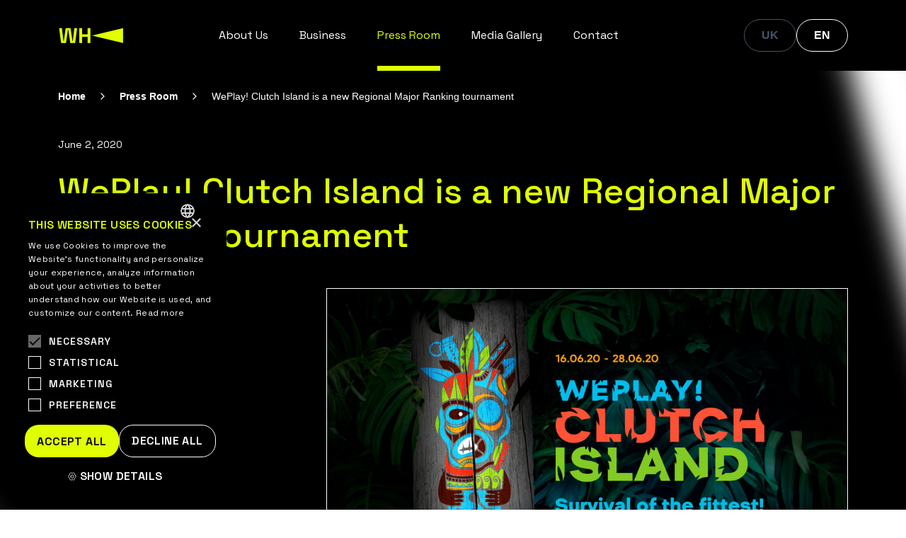

--- FILE ---
content_type: text/html; charset=utf-8
request_url: https://weplayholding.com/press-room/weplay-clutch-island-is-a-new-regional-major-ranking-tournament/
body_size: 56669
content:











<!DOCTYPE html>
<html lang="en">
<head>
    <!-- Google Tag Manager -->
    <script>(function(w,d,s,l,i){w[l]=w[l]||[];w[l].push({'gtm.start':
        new Date().getTime(),event:'gtm.js'});var f=d.getElementsByTagName(s)[0],
      j=d.createElement(s),dl=l!='dataLayer'?'&l='+l:'';j.async=true;j.src=
      'https://www.googletagmanager.com/gtm.js?id='+i+dl;f.parentNode.insertBefore(j,f);
    })(window,document,'script','dataLayer','GTM-KKXBR3C7');</script>
    <!-- End Google Tag Manager -->

    <title>
        
            WePlay! Clutch Island is a new Regional Major 
        
        
            
                 | WePlay Esports Media Holding
            
        
    </title>

    
<!-- For SEO displaying images in .png format -->


<meta charset="utf-8">
<meta http-equiv="X-UA-Compatible" content="IE=Edge">
<meta name="viewport" content="width=device-width, initial-scale=1">
<meta name="theme-color" content="#100d14">
<meta name="format-detection" content="telephone=no">

<meta name="description" content="WePlay! Esports is hosting a CS:GO event that qualifies for the category of Regional Major Ranking Tournament - check it out!" />
<meta name="keywords" content="" />



<meta property="og:title" content="WePlay! Clutch Island is a new Regional Major | WePlay Holding" />
<meta property="og:description" content="WePlay! Esports is hosting a CS:GO event that qualifies for the category of Regional Major Ranking Tournament - check it out!" />
<meta property="og:url" content="" />
<meta property="og:site_name" content="" />
<meta property="og:image" content="https://business-portal-bucket.s3.amazonaws.com/media/images/WePlay_Clutch_Island_is_a_new_Region.original.format-png.png" />
<meta property="og:image:width" content="1200" />
<meta property="og:image:height" content="627" />

<meta name="twitter:card" content="Rendition object (9111)">
<meta name="twitter:title" content="WePlay! Clutch Island is a new Regional Major ">
<meta name="twitter:description" content="WePlay! Esports is hosting a CS:GO event that qualifies for the category of Regional Major Ranking Tournament - check it out!">
<meta name="twitter:image" content="Rendition object (9111)">

    

<link rel="apple-touch-icon" type="image/png" sizes="180x180" href="https://business-portal-bucket.s3.amazonaws.com/static/img/apple-touch-icon.png">
<link rel="icon" type="image/png" sizes="256x256" href="https://business-portal-bucket.s3.amazonaws.com/static/img/android-chrome-256x256.png">
<link rel="icon" type="image/png" sizes="192x192" href="https://business-portal-bucket.s3.amazonaws.com/static/img/android-chrome-192x192.png">
<link rel="icon" type="image/png" sizes="32x32" href="https://business-portal-bucket.s3.amazonaws.com/static/img/favicon-32x32.png">
<link rel="icon" type="image/png" sizes="16x16" href="https://business-portal-bucket.s3.amazonaws.com/static/img/favicon-16x16.png">
<meta name="msapplication-TileColor" content="#3bbbe9">
<meta name="msapplication-TileImage" content="https://business-portal-bucket.s3.amazonaws.com/static/img/mstile-150x150.png">

    
    

    <link rel="preconnect" href=https://business-portal-bucket.s3.amazonaws.com>
    <link rel="preconnect" href="https://www.facebook.com/">

    <link href="https://business-portal-bucket.s3.amazonaws.com/static/build/css/main-6a620e327910143353ec.css" rel="stylesheet" />
    <link rel="canonical" href="https://weplayholding.com/press-room/weplay-clutch-island-is-a-new-regional-major-ranking-tournament/">

	  
    
</head>

<body>
  <!-- Google Tag Manager (noscript) -->
  <noscript>
    <iframe src="https://www.googletagmanager.com/ns.html?id=GTM-KKXBR3C7 " height="0" width="0" style="display:none;visibility:hidden"></iframe>
  </noscript>
  <!-- End Google Tag Manager (noscript) -->

  <div style="display: none">
    <?xml version="1.0" encoding="UTF-8"?>
<!DOCTYPE svg PUBLIC "-//W3C//DTD SVG 1.1//EN" "http://www.w3.org/Graphics/SVG/1.1/DTD/svg11.dtd">
<svg xmlns="http://www.w3.org/2000/svg">
	<symbol id="icon-facebook" viewBox="0 0 11 18" fill="none" xmlns="http://www.w3.org/2000/svg">
		<path d="M10.5 2.75632C10.1423 2.69708 9.84746 2.66198 9.29396 2.66198C8.79772 2.66198 8.38068 2.7274 8.0129 2.87831C7.64086 3.03097 7.35172 3.25778 7.09447 3.53251C6.51786 4.14828 6.29559 5.131 6.29559 6.33728V7.41568V7.91568H6.79559H10.2825L9.52375 9.97115H6.79559V10.4645H6.29559V10.4712V10.9712V17.5H3.58371V10.4645V9.9645H3.08371H0.5V7.90902H3.08371H3.58371V7.40902V6.29734C3.58371 4.29804 4.0327 2.86575 4.86897 1.93517C5.69608 1.01479 6.97968 0.5 8.84426 0.5C9.6929 0.5 10.0227 0.588691 10.4365 0.699945C10.4574 0.705574 10.4786 0.711262 10.5 0.716998V2.75632Z" fill="currentColor" stroke="currentColor"/>
	</symbol>
	<symbol id="icon-twitter" viewBox="0 0 21 17" fill="none" xmlns="http://www.w3.org/2000/svg">
		<path d="M20.92 2C20.15 2.35 19.32 2.58 18.46 2.69C19.34 2.16 20.02 1.32 20.34 0.31C19.51 0.81 18.59 1.16 17.62 1.36C16.83 0.5 15.72 0 14.46 0C12.11 0 10.19 1.92 10.19 4.29C10.19 4.63 10.23 4.96 10.3 5.27C6.74 5.09 3.57 3.38 1.46 0.79C1.09 1.42 0.88 2.16 0.88 2.94C0.88 4.43 1.63 5.75 2.79 6.5C2.08 6.5 1.42 6.3 0.84 6V6.03C0.84 8.11 2.32 9.85 4.28 10.24C3.65073 10.4122 2.9901 10.4362 2.35 10.31C2.62161 11.1625 3.15354 11.9084 3.87102 12.4429C4.5885 12.9775 5.45545 13.2737 6.35 13.29C4.83363 14.4904 2.954 15.1393 1.02 15.13C0.68 15.13 0.34 15.11 0 15.07C1.9 16.29 4.16 17 6.58 17C14.46 17 18.79 10.46 18.79 4.79C18.79 4.6 18.79 4.42 18.78 4.23C19.62 3.63 20.34 2.87 20.92 2Z" fill="currentColor"/>
	</symbol>
	<symbol id="icon-linkedin" viewBox="0 0 18 18" fill="none" xmlns="http://www.w3.org/2000/svg">
		<path d="M0.804688 17.4124V6.41797H3.56596V17.4124H0.804688Z" fill="currentColor" stroke="currentColor"/>
		<path d="M14.1778 6.15424L14.1778 6.15431L14.186 6.15519C15.2858 6.27431 16.097 6.68725 16.6379 7.33074C17.1825 7.97843 17.5011 8.91676 17.5011 10.1734V17.4992H14.7398V11.0227V11.0227V11.0227V11.0227V11.0226V11.0226V11.0226V11.0226V11.0226V11.0226V11.0226V11.0226V11.0226V11.0225V11.0225V11.0225V11.0225V11.0225V11.0225V11.0225V11.0225V11.0225V11.0225V11.0225V11.0225V11.0224V11.0224V11.0224V11.0224V11.0224V11.0224V11.0224V11.0224V11.0224V11.0224V11.0223V11.0223V11.0223V11.0223V11.0223V11.0223V11.0223V11.0223V11.0223V11.0222V11.0222V11.0222V11.0222V11.0222V11.0222V11.0222V11.0221V11.0221V11.0221V11.0221V11.0221V11.0221V11.0221V11.022V11.022V11.022V11.022V11.022V11.022V11.022V11.0219V11.0219V11.0219V11.0219V11.0219V11.0219V11.0218V11.0218V11.0218V11.0218V11.0218V11.0217V11.0217V11.0217V11.0217V11.0217V11.0217V11.0216V11.0216V11.0216V11.0216V11.0216V11.0215V11.0215V11.0215V11.0215V11.0215V11.0214V11.0214V11.0214V11.0214V11.0214V11.0213V11.0213V11.0213V11.0213V11.0213V11.0212V11.0212V11.0212V11.0212V11.0211V11.0211V11.0211V11.0211V11.0211V11.021V11.021V11.021V11.021V11.0209V11.0209V11.0209V11.0209V11.0208V11.0208V11.0208V11.0208V11.0207V11.0207V11.0207V11.0207V11.0206V11.0206V11.0206V11.0206V11.0205V11.0205V11.0205V11.0205V11.0204V11.0204V11.0204V11.0203V11.0203V11.0203V11.0203V11.0202V11.0202V11.0202V11.0202V11.0201V11.0201V11.0201V11.02V11.02V11.02V11.02V11.0199V11.0199V11.0199V11.0198V11.0198V11.0198V11.0198V11.0197V11.0197V11.0197V11.0196V11.0196V11.0196V11.0195V11.0195V11.0195V11.0194V11.0194V11.0194V11.0194V11.0193V11.0193V11.0193V11.0192V11.0192V11.0192V11.0191V11.0191V11.0191V11.019V11.019V11.019V11.0189V11.0189V11.0189V11.0188V11.0188V11.0188V11.0187V11.0187V11.0187V11.0186V11.0186V11.0186V11.0185V11.0185V11.0185V11.0184V11.0184V11.0184V11.0183V11.0183V11.0183V11.0182V11.0182V11.0181V11.0181V11.0181V11.018V11.018V11.018V11.0179V11.0179V11.0179V11.0178V11.0178V11.0177V11.0177V11.0177V11.0176V11.0176V11.0176V11.0175V11.0175V11.0174V11.0174V11.0174V11.0173V11.0173V11.0173V11.0172V11.0172V11.0171V11.0171V11.0171V11.017V11.017V11.017V11.0169V11.0169V11.0168V11.0168V11.0168V11.0167V11.0167V11.0166V11.0166V11.0166V11.0165V11.0165V11.0164V11.0164V11.0164V11.0163V11.0163V11.0162V11.0162V11.0162V11.0161V11.0161V11.016V11.016V11.016V11.0159V11.0159V11.0158V11.0158V11.0157V11.0157V11.0157V11.0156V11.0156V11.0155V11.0155V11.0155V11.0154V11.0154V11.0153V11.0153V11.0152V11.0152V11.0152V11.0151V11.0151V11.015V11.015V11.0149V11.0149V11.0149V11.0148V11.0148V11.0147V11.0147V11.0146V11.0146V11.0145V11.0145V11.0145V11.0144V11.0144V11.0143V11.0143V11.0142V11.0142V11.0142V11.0141V11.0141V11.014V11.014V11.0139V11.0139V11.0138V11.0138V11.0137V11.0137V11.0137V11.0136V11.0136V11.0135V11.0135V11.0134V11.0134V11.0133V11.0133V11.0132V11.0132V11.0132V11.0131V11.0131V11.013V11.013V11.0129V11.0129V11.0128V11.0128V11.0127V11.0127V11.0127V11.0126V11.0126V11.0125V11.0125V11.0124V11.0124V11.0123V11.0123V11.0122V11.0122V11.0121V11.0121V11.012V11.012V11.0119V11.0119V11.0119V11.0118V11.0118V11.0117V11.0117V11.0116V11.0116V11.0115V11.0115V11.0114V11.0114V11.0113V11.0113V11.0112V11.0112V11.0111V11.0111V11.011V11.011V11.0109V11.0109V11.0108V11.0108V11.0107V11.0107V11.0106V11.0106V11.0106V11.0105V11.0105V11.0104V11.0104V11.0103V11.0103V11.0102V11.0102V11.0101V11.0101V11.01V11.01V11.0099V11.0099V11.0098V11.0098V11.0097V11.0097V11.0096V11.0096V11.0095V11.0095V11.0094V11.0094V11.0093V11.0093V11.0092V11.0092V11.0091V11.0091V11.009V11.009V11.0089V11.0089V11.0088V11.0088V11.0087V11.0087V11.0086V11.0086V11.0085V11.0085V11.0084V11.0084V11.0083V11.0083V11.0082V11.0082V11.0081V11.0081V11.008V11.008V11.0079V11.0079V11.0078V11.0078V11.0077V11.0077V11.0076V11.0076V11.0075V11.0075V11.0074V11.0074V11.0073V11.0073V11.0072V11.0072V11.0071V11.0071V11.007V11.007V11.0069V11.0069V11.0068V11.0068V11.0067V11.0067V11.0066V11.0066V11.0065V11.0065V11.0064V11.0064V11.0063V11.0063V11.0062V11.0062V11.0061V11.0061V11.006V11.006V11.0059V11.0059V11.0058V11.0058V11.0057V11.0056V11.0056V11.0055V11.0055V11.0054V11.0054V11.0053C14.7398 10.8903 14.728 10.275 14.3961 9.67218C14.226 9.36322 13.9685 9.0519 13.5842 8.81988C13.199 8.58737 12.7143 8.45138 12.1165 8.45138C11.2601 8.45138 10.4541 8.83944 10.0068 9.64454L10.0068 9.64454L10.0051 9.64758C9.57704 10.4309 9.58711 11.3273 9.59514 12.0433C9.59619 12.1368 9.59721 12.2273 9.59721 12.314V12.3178V12.3217V12.3256V12.3294V12.3333V12.3371V12.341V12.3449V12.3487V12.3526V12.3564V12.3603V12.3642V12.368V12.3719V12.3757V12.3796V12.3835V12.3873V12.3912V12.395V12.3989V12.4028V12.4066V12.4105V12.4143V12.4182V12.422V12.4259V12.4298V12.4336V12.4375V12.4413V12.4452V12.4491V12.4529V12.4568V12.4606V12.4645V12.4684V12.4722V12.4761V12.4799V12.4838V12.4877V12.4915V12.4954V12.4992V12.5031V12.507V12.5108V12.5147V12.5185V12.5224V12.5263V12.5301V12.534V12.5378V12.5417V12.5455V12.5494V12.5533V12.5571V12.561V12.5648V12.5687V12.5726V12.5764V12.5803V12.5841V12.588V12.5919V12.5957V12.5996V12.6034V12.6073V12.6112V12.615V12.6189V12.6227V12.6266V12.6305V12.6343V12.6382V12.642V12.6459V12.6497V12.6536V12.6575V12.6613V12.6652V12.669V12.6729V12.6768V12.6806V12.6845V12.6883V12.6922V12.6961V12.6999V12.7038V12.7076V12.7115V12.7154V12.7192V12.7231V12.7269V12.7308V12.7347V12.7385V12.7424V12.7462V12.7501V12.754V12.7578V12.7617V12.7655V12.7694V12.7732V12.7771V12.781V12.7848V12.7887V12.7925V12.7964V12.8003V12.8041V12.808V12.8118V12.8157V12.8196V12.8234V12.8273V12.8311V12.835V12.8389V12.8427V12.8466V12.8504V12.8543V12.8582V12.862V12.8659V12.8697V12.8736V12.8774V12.8813V12.8852V12.889V12.8929V12.8967V12.9006V12.9045V12.9083V12.9122V12.916V12.9199V12.9238V12.9276V12.9315V12.9353V12.9392V12.9431V12.9469V12.9508V12.9546V12.9585V12.9624V12.9662V12.9701V12.9739V12.9778V12.9816V12.9855V12.9894V12.9932V12.9971V13.0009V13.0048V13.0087V13.0125V13.0164V13.0202V13.0241V13.028V13.0318V13.0357V13.0395V13.0434V13.0473V13.0511V13.055V13.0588V13.0627V13.0666V13.0704V13.0743V13.0781V13.082V13.0859V13.0897V13.0936V13.0974V13.1013V13.1051V13.109V13.1129V13.1167V13.1206V13.1244V13.1283V13.1322V13.136V13.1399V13.1437V13.1476V13.1515V13.1553V13.1592V13.163V13.1669V13.1708V13.1746V13.1785V13.1823V13.1862V13.1901V13.1939V13.1978V13.2016V13.2055V13.2093V13.2132V13.2171V13.2209V13.2248V13.2286V13.2325V13.2364V13.2402V13.2441V13.2479V13.2518V13.2557V13.2595V13.2634V13.2672V13.2711V13.275V13.2788V13.2827V13.2865V13.2904V13.2943V13.2981V13.302V13.3058V13.3097V13.3135V13.3174V13.3213V13.3251V13.329V13.3328V13.3367V13.3406V13.3444V13.3483V13.3521V13.356V13.3599V13.3637V13.3676V13.3714V13.3753V13.3792V13.383V13.3869V13.3907V13.3946V13.3985V13.4023V13.4062V13.41V13.4139V13.4178V13.4216V13.4255V13.4293V13.4332V13.437V13.4409V13.4448V13.4486V13.4525V13.4563V13.4602V13.4641V13.4679V13.4718V13.4756V13.4795V13.4834V13.4872V13.4911V13.4949V13.4988V13.5027V13.5065V13.5104V13.5142V13.5181V13.522V13.5258V13.5297V13.5335V13.5374V13.5412V13.5451V13.549V13.5528V13.5567V13.5605V13.5644V13.5683V13.5721V13.576V13.5798V13.5837V13.5876V13.5914V13.5953V13.5991V13.603V13.6069V13.6107V13.6146V13.6184V13.6223V13.6262V13.63V13.6339V13.6377V13.6416V13.6455V13.6493V13.6532V13.657V13.6609V13.6647V13.6686V13.6725V13.6763V13.6802V13.684V13.6879V13.6918V13.6956V13.6995V13.7033V13.7072V13.7111V13.7149V13.7188V13.7226V13.7265V13.7304V13.7342V13.7381V13.7419V13.7458V13.7497V13.7535V13.7574V13.7612V13.7651V13.7689V13.7728V13.7767V13.7805V13.7844V13.7882V13.7921V13.796V13.7998V13.8037V13.8075V13.8114V13.8153V13.8191V13.823V13.8268V13.8307V13.8346V13.8384V13.8423V13.8461V13.85V13.8539V13.8577V13.8616V13.8654V13.8693V13.8731V13.877V13.8809V13.8847V13.8886V13.8924V13.8963V13.9002V13.904V13.9079V13.9117V13.9156V13.9195V13.9233V13.9272V13.931V13.9349V13.9388V13.9426V13.9465V13.9503V13.9542V13.9581V13.9619V13.9658V13.9696V13.9735V13.9774V13.9812V13.9851V13.9889V13.9928V13.9966V14.0005V14.0044V14.0082V14.0121V14.0159V14.0198V14.0237V14.0275V14.0314V14.0352V14.0391V14.043V14.0468V14.0507V14.0545V14.0584V14.0623V14.0661V14.07V14.0738V14.0777V14.0816V14.0854V14.0893V14.0931V14.097V14.1009V14.1047V14.1086V14.1124V14.1163V14.1201V14.124V14.1279V14.1317V14.1356V14.1394V14.1433V14.1472V14.151V14.1549V14.1587V14.1626V14.1665V14.1703V14.1742V14.178V14.1819V14.1858V14.1896V14.1935V14.1973V14.2012V14.2051V14.2089V14.2128V14.2166V14.2205V14.2243V14.2282V14.2321V14.2359V14.2398V14.2436V14.2475V14.2514V14.2552V14.2591V14.2629V14.2668V14.2707V14.2745V14.2784V14.2822V14.2861V14.29V14.2971V14.3043V14.3114V14.3186V14.3258V14.3329V14.3401V14.3472V14.3544V14.3615V14.3687V14.3759V14.383V14.3902V14.3973V14.4045V14.4116V14.4188V14.426V14.4331V14.4403V14.4474V14.4546V14.4617V14.4689V14.4761V14.4832V14.4904V14.4975V14.5047V14.5118V14.519V14.5261V14.5333V14.5404V14.5476V14.5547V14.5619V14.5691V14.5762V14.5834V14.5905V14.5977V14.6048V14.612V14.6191V14.6263V14.6334V14.6406V14.6477V14.6549V14.662V14.6692V14.6763V14.6835V14.6906V14.6978V14.7049V14.7121V14.7192V14.7264V14.7335V14.7407V14.7478V14.755V14.7621V14.7693V14.7764V14.7836V14.7907V14.7979V14.805V14.8122V14.8193V14.8265V14.8336V14.8407V14.8479V14.855V14.8622V14.8693V14.8765V14.8836V14.8908V14.8979V14.9051V14.9122V14.9194V14.9265V14.9337V14.9408V14.9479V14.9551V14.9622V14.9694V14.9765V14.9837V14.9908V14.998V15.0051V15.0122V15.0194V15.0265V15.0337V15.0408V15.048V15.0551V15.0622V15.0694V15.0765V15.0837V15.0908V15.098V15.1051V15.1122V15.1194V15.1265V15.1337V15.1408V15.148V15.1551V15.1622V15.1694V15.1765V15.1837V15.1908V15.1979V15.2051V15.2122V15.2194V15.2265V15.2336V15.2408V15.2479V15.2551V15.2622V15.2694V15.2765V15.2836V15.2908V15.2979V15.3051V15.3122V15.3193V15.3265V15.3336V15.3407V15.3479V15.355V15.3622V15.3693V15.3764V15.3836V15.3907V15.3979V15.405V15.4121V15.4193V15.4264V15.4336V15.4407V15.4478V15.455V15.4621V15.4692V15.4764V15.4835V15.4907V15.4978V15.5049V15.5121V15.5192V15.5263V15.5335V15.5406V15.5478V15.5549V15.562V15.5692V15.5763V15.5834V15.5906V15.5977V15.6048V15.612V15.6191V15.6263V15.6334V15.6405V15.6477V15.6548V15.6619V15.6691V15.6762V15.6833V15.6905V15.6976V15.7048V15.7119V15.719V15.7262V15.7333V15.7404V15.7476V15.7547V15.7618V15.769V15.7761V15.7832V15.7904V15.7975V15.8047V15.8118V15.8189V15.8261V15.8332V15.8403V15.8475V15.8546V15.8617V15.8689V15.876V15.8831V15.8903V15.8974V15.9045V15.9117V15.9188V15.926V15.9331V15.9402V15.9474V15.9545V15.9616V15.9688V15.9759V15.983V15.9902V15.9973V16.0044V16.0116V16.0187V16.0258V16.033V16.0401V16.0472V16.0544V16.0615V16.0686V16.0758V16.0829V16.0901V16.0972V16.1043V16.1115V16.1186V16.1257V16.1329V16.14V16.1471V16.1543V16.1614V16.1685V16.1757V16.1828V16.1899V16.1971V16.2042V16.2113V16.2185V16.2256V16.2327V16.2399V16.247V16.2542V16.2613V16.2684V16.2756V16.2827V16.2898V16.297V16.3041V16.3112V16.3184V16.3255V16.3326V16.3398V16.3469V16.354V16.3612V16.3683V16.3754V16.3826V16.3897V16.3969V16.404V16.4111V16.4183V16.4254V16.4325V16.4397V16.4468V16.4539V16.4611V16.4682V16.4753V16.4825V16.4896V16.4967V16.5039V16.511V16.5182V16.5253V16.5324V16.5396V16.5467V16.5538V16.561V16.5681V16.5752V16.5824V16.5895V16.5967V16.6038V16.6109V16.6181V16.6252V16.6323V16.6395V16.6466V16.6537V16.6609V16.668V16.6752V16.6823V16.6894V16.6966V16.7037V16.7108V16.718V16.7251V16.7323V16.7394V16.7465V16.7537V16.7608V16.7679V16.7751V16.7822V16.7894V16.7965V16.8036V16.8108V16.8179V16.825V16.8322V16.8393V16.8465V16.8536V16.8607V16.8679V16.875V16.8822V16.8893V16.8964V16.9036V16.9107V16.9179V16.925V16.9321V16.9393V16.9464V16.9536V16.9607V16.9678V16.975V16.9821V16.9893V16.9964V17.0035V17.0107V17.0178V17.025V17.0321V17.0392V17.0464V17.0535V17.0607V17.0678V17.0749V17.0821V17.0892V17.0964V17.1035V17.1107V17.1178V17.1249V17.1321V17.1392V17.1464V17.1535V17.1607V17.1678V17.1749V17.1821V17.1892V17.1964V17.2035V17.2107V17.2178V17.2249V17.2321V17.2392V17.2464V17.2535V17.2607V17.2678V17.275V17.2821V17.2892V17.2964V17.3035V17.3107V17.3178V17.325V17.3321V17.3393V17.3464V17.3536V17.3607V17.3678V17.375V17.3821V17.3893V17.3964V17.4036V17.4107V17.4179V17.425V17.4322V17.4393V17.4465V17.4472H6.83594V6.45276H9.43254V7.55607V9.36117L10.3601 7.81523L10.3602 7.81508L10.3604 7.81487L10.3604 7.81479L10.3643 7.80867C10.3685 7.80202 10.376 7.79042 10.3869 7.77425C10.4086 7.74211 10.4438 7.69199 10.4935 7.62699C10.8646 7.14802 11.913 6.04769 13.7816 6.12284C13.9305 6.1316 14.0595 6.13946 14.1778 6.15424Z" fill="currentColor" stroke="currentColor"/>
		<path d="M3.86793 2.18396C3.86793 3.11399 3.11399 3.86793 2.18396 3.86793C1.25393 3.86793 0.5 3.11399 0.5 2.18396C0.5 1.25393 1.25393 0.5 2.18396 0.5C3.11399 0.5 3.86793 1.25394 3.86793 2.18396Z" fill="currentColor" stroke="currentColor"/>
	</symbol>
	<symbol id="icon-filter" viewBox="0 0 24 24" fill="none" xmlns="http://www.w3.org/2000/svg">
		<path d="M14.0002 13V20H10.0002V13L2.9502 4H21.0502L14.0002 13ZM12.0002 12.3L16.9502 6H7.0502L12.0002 12.3Z" fill="currentColor"/>
	</symbol>
	<symbol id="icon-logo-small" viewBox="0 0 126 30" fill="none">
		<path d="M14.25 29.6691H4.80958L1 1H6.42475L9.24107 25.9012H9.98557L13.6299 1H23.0704L26.7147 25.9012H27.4592L30.2826 1H35.7074L31.8907 29.6691H22.4502L18.7188 4.18624H17.9743L14.25 29.6691Z" fill="currentColor"/>
		<path d="M45.1414 29.6691H39.6758V1H45.1414V12.8364H55.9074V1H61.3783V29.6691H55.9074V17.7502H45.1414V29.6691Z" fill="currentColor"/>
		<path d="M124.197 29.6691L64.3242 15.3337L124.197 1V29.6691Z" fill="currentColor"/>
	</symbol>
	<symbol id="icon-search" viewBox="0 0 24 24" fill="none">
		<path d="M15.5 14H14.71L14.43 13.73C15.4439 12.554 16.0011 11.0527 16 9.5C16 8.21442 15.6188 6.95772 14.9046 5.8888C14.1903 4.81988 13.1752 3.98676 11.9874 3.49479C10.7997 3.00282 9.49279 2.87409 8.23192 3.1249C6.97104 3.3757 5.81285 3.99477 4.90381 4.90381C3.99477 5.81285 3.3757 6.97104 3.1249 8.23192C2.87409 9.49279 3.00282 10.7997 3.49479 11.9874C3.98676 13.1752 4.81988 14.1903 5.8888 14.9046C6.95772 15.6188 8.21442 16 9.5 16C11.11 16 12.59 15.41 13.73 14.43L14 14.71V15.5L19 20.49L20.49 19L15.5 14ZM9.5 14C7.01 14 5 11.99 5 9.5C5 7.01 7.01 5 9.5 5C11.99 5 14 7.01 14 9.5C14 11.99 11.99 14 9.5 14Z" fill="#D0D5DD"/>
	</symbol>
	<symbol id="icon-arrow-top" viewBox="0 0 24 24">
		<path d="M11.0029 21.6096L12.997 21.6096V5.21885L17.6568 9.87868L19.071 8.46447L12 1.3934L4.9289 8.46447L6.34311 9.87868L11.0029 5.21885L11.0029 21.6096Z" fill="currentColor"/>
	</symbol>
	<symbol id="icon-arrow-bottom" viewBox="0 0 24 24">
		<path d="M12.9971 2.39042L11.003 2.39042V18.7812L6.34318 14.1213L4.92897 15.5355L12 22.6066L19.0711 15.5355L17.6569 14.1213L12.9971 18.7812L12.9971 2.39042Z" fill="currentColor"/>
	</symbol>
	<symbol id="icon-arrow-left" viewBox="0 0 24 24">
		<path d="M21.6096 11.0029L21.6096 12.997L5.21885 12.997L9.87868 17.6568L8.46447 19.071L1.3934 12L8.46447 4.9289L9.87868 6.34311L5.21885 11.0029L21.6096 11.0029Z" fill="currentColor"/>
	</symbol>
	<symbol id="icon-arrow-right" viewBox="0 0 24 24">
		<path d="M2.39042 11.0029L2.39042 12.997L18.7812 12.997L14.1213 17.6568L15.5355 19.071L22.6066 12L15.5355 4.9289L14.1213 6.34311L18.7812 11.0029L2.39042 11.0029Z" fill="currentColor"/>
	</symbol>
	<symbol id="icon-arrow-location" viewBox="0 0 24 24">
		<path fill-rule="evenodd" clip-rule="evenodd" d="M12 2C8.13 2 5 5.13 5 9C5 14.25 12 22 12 22C12 22 19 14.25 19 9C19 5.13 15.87 2 12 2ZM7 9C7 6.24 9.24 4 12 4C14.76 4 17 6.24 17 9C17 11.88 14.12 16.19 12 18.88C9.92 16.21 7 11.85 7 9ZM9.5 9C9.5 7.61929 10.6193 6.5 12 6.5C12.8932 6.5 13.7185 6.9765 14.1651 7.75C14.6116 8.5235 14.6116 9.4765 14.1651 10.25C13.7185 11.0235 12.8932 11.5 12 11.5C10.6193 11.5 9.5 10.3807 9.5 9Z" fill="currentColor"/>
	</symbol>
	<symbol id="icon-info" viewBox="0 0 18 18" fill="none">
		<path d="M9 6V9M9 12H9.0075M16.5 9C16.5 13.1421 13.1421 16.5 9 16.5C4.85786 16.5 1.5 13.1421 1.5 9C1.5 4.85786 4.85786 1.5 9 1.5C13.1421 1.5 16.5 4.85786 16.5 9Z" stroke="currentColor" stroke-width="1.5" stroke-linecap="round" stroke-linejoin="round"/>
	</symbol>
	<symbol id="icon-caret-bottom" viewBox="0 0 24 24" fill="none">
		<path d="M7.41 8.29492L12 12.8749L16.59 8.29492L18 9.70492L12 15.7049L6 9.70492L7.41 8.29492Z" fill="currentColor"/>
	</symbol>
	<symbol id="icon-caret-right" viewBox="0 0 40 40" fill="none">
		<path d="M15.1377 26.775L16.6127 28.25L24.8627 20L16.6127 11.75L15.1377 13.225L21.9127 20L15.1377 26.775H15.1377Z" fill="currentColor"/>
	</symbol>
	<symbol id="icon-mail" viewBox="0 0 40 40" fill="none">
		<path fill-rule="evenodd" clip-rule="evenodd" d="M28.3327 14.9997C28.3327 14.083 27.5827 13.333 26.666 13.333H13.3327C12.416 13.333 11.666 14.083 11.666 14.9997V24.9997C11.666 25.9163 12.416 26.6663 13.3327 26.6663H26.666C27.5827 26.6663 28.3327 25.9163 28.3327 24.9997V14.9997ZM26.666 14.9997L19.9993 19.158L13.3327 14.9997H26.666ZM19.9993 20.833L13.3327 16.6663V24.9997H26.666V16.6663L19.9993 20.833Z" fill="currentColor"/>
	</symbol>
	<symbol id="icon-close" viewBox="0 0 20 20" fill="none">
		<path d="M15.8333 5.34579L14.6541 4.16663L9.99996 8.82079L5.34579 4.16663L4.16663 5.34579L8.82079 9.99996L4.16663 14.6541L5.34579 15.8333L9.99996 11.1791L14.6541 15.8333L15.8333 14.6541L11.1791 9.99996L15.8333 5.34579Z" fill="currentColor"/>
	</symbol>
	<symbol id="icon-file" viewBox="0 0 40 40" fill="none">
		<path fill-rule="evenodd" clip-rule="evenodd" d="M12 19.07V27.14H15.6071H19.2142L19.5409 27.4759C20.3209 28.278 21.1725 28.736 22.2666 28.9418C22.6719 29.0181 23.4151 29.0196 23.8708 28.945C25.9868 28.5989 27.6785 26.8482 27.9669 24.7059C28.0321 24.2211 27.9974 23.3809 27.8941 22.9449C27.4922 21.2482 26.2561 19.8834 24.617 19.3268L24.3302 19.2294L24.3204 17.1419L24.3105 15.0544L22.3007 13.0272L20.291 11H16.1455H12V19.07ZM19.3866 14.1039V15.9662H21.2333H23.0799V17.5181V19.07L22.8587 19.0702C22.737 19.0703 22.4807 19.096 22.289 19.1273C20.173 19.4734 18.4813 21.2242 18.1929 23.3665C18.0958 24.0886 18.2087 25.1554 18.4415 25.713C18.4747 25.7923 18.5017 25.8665 18.5017 25.8779C18.5017 25.8892 17.3159 25.8985 15.8664 25.8985H13.2311V19.07V12.2415H16.3089H19.3866V14.1039ZM21.4064 13.9487L22.1751 14.7246H21.3964H20.6177V13.9487C20.6177 13.5219 20.6222 13.1727 20.6277 13.1727C20.6332 13.1727 20.9836 13.5219 21.4064 13.9487ZM23.8253 20.413C24.9072 20.6204 25.8707 21.3683 26.3688 22.3873C27.2661 24.2227 26.5229 26.454 24.715 27.353C22.8949 28.2579 20.6824 27.5084 19.791 25.6851C19.158 24.3904 19.3214 22.854 20.2128 21.718C21.0615 20.6365 22.4239 20.1443 23.8253 20.413ZM22.4644 22.4843V23.4154H21.541H20.6177V24.0362V24.657H21.541H22.4644V25.5881V26.5193H23.0799H23.6955V25.5881V24.657H24.6188H25.5421V24.0362V23.4154H24.6188H23.6955V22.4843V21.5531H23.0799H22.4644V22.4843Z" fill="currentColor"/>
	</symbol>
</svg>

  </div>

  

  
    <header class="header js-header">
      






<div class="container header__container">
  <a href="/" class="header-logo" aria-label="WePlay Holding">
    <svg class="svg">
      <use xlink:href="#icon-logo-small"></use>
    </svg>
  </a>

  <div class="header__hidden-block js-hidden-block">
    <div class="header__overflow">
      <nav class="nav">
        <ul class="nav__list">
          
            
              <li class="nav__item">
                <a class="nav__link " href="/about-us/">About Us</a>
              </li>
            
          
            
              <li class="nav__item">
                <a class="nav__link " href="/business/">Business</a>
              </li>
            
          
            
              <li class="nav__item">
                <a class="nav__link  nav__link--active " href="/press-room/">Press Room</a>
              </li>
            
          
            
              <li class="nav__item">
                <a class="nav__link " href="https://photos.weplayholding.com/" target="_blank" rel="noreferrer noopener nofollow">Media Gallery</a>
              </li>
            
          
            
              <li class="nav__item">
                <a class="nav__link " href="/contact/">Contact</a>
              </li>
            
          
        </ul>
      </nav>

      <div class="header__hidden-desktop">
        




<ul class="language language--grey language--row language--center header__language">
    
        
            
            <li class="language__item">
                <a class="language__link " href="/uk/prestsentr/weplay-clutch-island-novii-turnir-seriyi-regional-major-ranking/" rel="alternate" hreflang="uk">
                    UK
                </a>
            </li>
            
        
            
            <li class="language__item">
                <a class="language__link language__link--active" href="/press-room/weplay-clutch-island-is-a-new-regional-major-ranking-tournament/" rel="alternate" hreflang="en">
                    EN
                </a>
            </li>
            
        
    
</ul>

      </div>
    </div>
  </div>

  <div class="header__hidden-mobile">
    




<ul class="language language--row">
    
        
            
            <li class="language__item">
                <a class="language__link " href="/uk/prestsentr/weplay-clutch-island-novii-turnir-seriyi-regional-major-ranking/" rel="alternate" hreflang="uk">
                    UK
                </a>
            </li>
            
        
            
            <li class="language__item">
                <a class="language__link language__link--active" href="/press-room/weplay-clutch-island-is-a-new-regional-major-ranking-tournament/" rel="alternate" hreflang="en">
                    EN
                </a>
            </li>
            
        
    
</ul>

  </div>

  <div class="header__hidden-desktop">
    <button class="hamburger-menu js-hamburger-menu" type="button" aria-label="Hamburger menu">
      <span></span>
      <span></span>
      <span></span>
      <span></span>
      <span>
        <span></span>
      </span>
      <span></span>
      <span></span>
      <span></span>
      <span></span>
    </button>
  </div>
</div>

    </header>
  

  <main role="main" id="main" class="main">
    
  
    






<section class="section section-anchored-post  section-anchored-post--inner ">
    <div class="section-anchored-post__decor section-anchored-post__decor--left">
        <svg class="svg" viewBox="0 0 1135 1469" fill="none" xmlns="http://www.w3.org/2000/svg">
            <g filter="url(#filter0_f_1_1551)">
                <path d="M408.478 1424L45 45L1090 1424H408.478Z" fill="white"/>
            </g>
            <defs>
                <filter id="filter0_f_1_1551" x="0" y="0" width="1135" height="1469" filterUnits="userSpaceOnUse" color-interpolation-filters="sRGB">
                    <feFlood flood-opacity="0" result="BackgroundImageFix"/>
                    <feBlend mode="normal" in="SourceGraphic" in2="BackgroundImageFix" result="shape"/>
                    <feGaussianBlur stdDeviation="22.5" result="effect1_foregroundBlur_1_1551"/>
                </filter>
            </defs>
        </svg>
    </div>
    <div class="section-anchored-post__decor section-anchored-post__decor--right">
        <svg class="svg" viewBox="0 0 1135 1469" fill="none" xmlns="http://www.w3.org/2000/svg">
            <g filter="url(#filter0_f_1_1552)">
                <path d="M726.522 1424L1090 45L45 1424H726.522Z" fill="white"/>
            </g>
            <defs>
                <filter id="filter0_f_1_1552" x="0" y="0" width="1135" height="1469" filterUnits="userSpaceOnUse" color-interpolation-filters="sRGB">
                    <feFlood flood-opacity="0" result="BackgroundImageFix"/>
                    <feBlend mode="normal" in="SourceGraphic" in2="BackgroundImageFix" result="shape"/>
                    <feGaussianBlur stdDeviation="22.5" result="effect1_foregroundBlur_1_1552"/>
                </filter>
            </defs>
        </svg>
    </div>

    <div class="container container--visible">
        <div class="section-anchored-post__breadcrumbs">
            
            <div class="breadcrumbs">
                <ul class="breadcrumbs__list">
                    
                        <li class="breadcrumbs__item">
                            <a class="breadcrumbs__link" href="/">
                                Home
                            </a>
                            <span class="icon breadcrumbs__icon">
                            <svg>
                                <use xlink:href="#icon-caret-right"></use>
                            </svg>
                          </span>
                        </li>
                    
                        <li class="breadcrumbs__item">
                            <a class="breadcrumbs__link" href="/press-room/">
                                Press Room
                            </a>
                            <span class="icon breadcrumbs__icon">
                            <svg>
                                <use xlink:href="#icon-caret-right"></use>
                            </svg>
                          </span>
                        </li>
                    
                        <li class="breadcrumbs__item">
                            <a class="breadcrumbs__link" href="/press-room/weplay-clutch-island-is-a-new-regional-major-ranking-tournament/">
                                WePlay! Clutch Island is a new Regional Major Ranking tournament
                            </a>
                            <span class="icon breadcrumbs__icon">
                            <svg>
                                <use xlink:href="#icon-caret-right"></use>
                            </svg>
                          </span>
                        </li>
                    
                </ul>
            </div>
        </div>
        <div class="section-anchored-post__post">
            






  
  <div class="anchored-post">
    <p class="anchored-post__date u-color-white u-text-headline">
      
        June 2, 2020
      
    </p>
    <h2 class="anchored-post__title u-color-primary">
      
        WePlay! Clutch Island is a new Regional Major Ranking tournament
      
    </h2>

    <div class="anchored-post__grid">
      <div class="anchored-post__column anchored-post__column--left">
        
          <a href="/press-room/2020/" class="anchored-post__category u-text-semibold u-text-headline">2020</a>
        
        

        <div class="tags tags--white anchored-post__tags">
          
            <a class="tags__item" href="/press-room/weplay/">#weplay</a>
          
            <a class="tags__item" href="/press-room/esports/">#esports</a>
          
            <a class="tags__item" href="/press-room/weplaycsgo/">#WePlayCSGO</a>
          
            <a class="tags__item" href="/press-room/weplayclutchisland/">#WePlayClutchIsland</a>
          
        </div>

        
      </div>
      <div class="anchored-post__column anchored-post__column--right">
        <div class="anchored-post__preview">
          <img src="https://business-portal-bucket.s3.amazonaws.com/media/images/WePlay_Clutch_Island_is_a_new_Regional_Major_Ra.original.jpg" alt="WePlay! Clutch Island is a new Regional Major Ranking tournament" class="img img--cover" loading="lazy"/>
        </div>
      </div>
    </div>
  </div>


        </div>
    </div>
</section>

  

  






<section class="section section--visible section-article">
    <div class="container container--visible">
        <div class="section-article__wrapper
            
                section-article__wrapper--sm
            ">
            
            <div class="section-article__right">
                <div class="article-layout">
                    <div class="article-layout__wrapper">
                        <div class="article-layout__content">
                            <div class="article-layout__topic">
                                <a class="article-layout__category u-text-semibold u-text-transform-uppercase u-text-headline" href="/press-room/2020/">
                                    2020
                                </a>
                                <p class="article-layout__time u-text-semibold u-text-transform-uppercase u-text-headline">
                                    
                                        3 min read
                                    
                                </p>
                            </div>

                            <h2 class="article-layout__description">WePlay! Esports is hosting a CS:GO event.</h2>

                            
                                
                                    <div class="article-layout__text">
                                        
                                           <p></p><p>WePlay! Esports is thrilled to announce a new Counter-Strike: Global Offensive tournament called WePlay! Clutch Island.</p><p>The event will take place on June 16 - 28, 2020. The event sports a $50,000 prize pool and a quota of points needed to go to ESL One: Rio 2020. The new event sports uninhabited island of dangers laying under the scorching sun with hot sand and palm trees. Can the best CIS teams survive in such extreme conditions?</p><p><b>Open Qualifiers</b></p><p>Three slots in Closed Qualifiers will be determined through the Open Qualifiers that will be taking place over these three days:</p><ul><li>06.08.2020</li><li>06.09.2020</li><li>06.10.2020</li></ul><p></p><p>Any team from the CIS-region will be able to participate in the open qualifiers. Each qualifier takes off at 16:00 CEST, registration will be open until 15:00 for each corresponding qualifier. Each qualifier will be played in a single elimination bracket. All matches up to the finals will be BO1. The finals are BO3.</p><p>Registration to qualifiers will be open soon.</p><p><b>Closed Qualifiers</b></p><p>The winners of Open Qualifiers will be joined by five invited teams to play in Closed Qualifiers. The participants will be divided into two GSL-style groups. The best teams from each group advance to the main event. The winners of divider-matches play in the Final Group (GSL-style). </p><p>Three best teams from the Final Group advance to the main event. All the rest teams are eliminated.</p><p>A tiebreaker match will be held between the teams that hold the third place in each group to determine the 10-place finisher.</p><p><b>Main event</b></p><p>The main event consists of the Group Stage and Playoff. In the Group Stage, the Closed Qualifier winners and invited teams are divided into two GSL-style groups. The four winners advance to the Playoffs, which will be played in a double-elimination bracket format.</p><p>Additional tiebreaker matches will be held between the teams that don’t make it to the Playoffs. The third place finisher from group A will face a third place finisher from group B. Same thing will happen between the fourth place finishers from both groups.</p><p>All tournament matches including the Grand Finals are best of 3 series.</p><p><b>Prize pool allocation</b></p><p>The prize pool of $50,00 and 14,375‬ RMR-points will be divided as follows:</p><ul><li>1st place – $15,000 &amp; 2 000 RMR-points</li><li>2nd place – $10,000 &amp; 1 875 RMR-points</li><li>3rd place – $6,000 &amp; 1 750 RMR-points</li><li>4th place – $5,000 &amp; 1 625 RMR-points</li><li>5th place – $4,500 &amp; 1 500 RMR-points</li><li>6th place – $3,500 &amp; 1 375 RMR-points</li><li>7th place – $3,000 &amp; 1 250 RMR-points </li><li>8th place – $3,000 &amp; 1 125 RMR-points</li><li>9th place – 1 000 RMR-points</li><li>10th place – 875 RMR-points</li></ul><p></p><p>The list of teams, invited to the main event and Closed Qualifiers, will be announced soon.</p><p></p>
                                        
                                    </div>

                                
                            
                                
                                    <div class="article-layout__media js-article-layout-gallery js-article-layout-gallery-2">
                                        
                                        <div class="article-layout__slider">
                                            <div class="swiper js-slider">
                                                <div class="swiper-wrapper">
                                                    
                                                    
                                                    <div class="swiper-slide js-swiper-slide">
                                                        <div class="article-media">
                                                            <a
                                                                    data-fancybox
                                                                    href="https://business-portal-bucket.s3.amazonaws.com/media/images/weplay_febr-11.original.jpg"
                                                                    data-caption=""
                                                                    class="article-media__link"
                                                            >
                                                                <img src="https://business-portal-bucket.s3.amazonaws.com/media/images/weplay_febr-11.original.jpg"  alt="Maksym Bilonogov" class="img img--cover article-media__image" loading="lazy"/>
                                                            </a>
                                                            <p class="article-media__alt"></p>
                                                        </div>
                                                    </div>
                                                    
                                                </div>
                                            </div>
                                        </div>
                                    </div>
                                
                            
                                
                                    <div class="article-layout__text">
                                        
                                           <blockquote>“WePlay! Clutch Island is the first CS:GO tournament of such a tier for our company. Of course, we would like to host an event of this magnitude offline. Nevertheless, even in the online environment, we will follow the same standards and practices that were applied during our Dota Pro Circuit tournament earlier this year.”<br/>- Maksym Bilonogov, WePlay! Esports General Producer.</blockquote>
                                        
                                    </div>

                                
                            
                                
                                    <div class="article-layout__media js-article-layout-gallery js-article-layout-gallery-4">
                                        
                                        <div class="article-layout__slider">
                                            <div class="swiper js-slider">
                                                <div class="swiper-wrapper">
                                                    
                                                    
                                                    <div class="swiper-slide js-swiper-slide">
                                                        <div class="article-media">
                                                            <a
                                                                    data-fancybox
                                                                    href="https://business-portal-bucket.s3.amazonaws.com/media/images/weplay_febr-121.original.jpg"
                                                                    data-caption=""
                                                                    class="article-media__link"
                                                            >
                                                                <img src="https://business-portal-bucket.s3.amazonaws.com/media/images/weplay_febr-121.original.jpg"  alt="Eugene “Hitras” Shepelev" class="img img--cover article-media__image" loading="lazy"/>
                                                            </a>
                                                            <p class="article-media__alt"></p>
                                                        </div>
                                                    </div>
                                                    
                                                </div>
                                            </div>
                                        </div>
                                    </div>
                                
                            
                                
                                    <div class="article-layout__text">
                                        
                                           <p></p><blockquote>“<i>For us, WePlay! Clutch Island is a special tournament because it is a part of Regional Major Ranking series. WePlay! Clutch Island is the first of many tournaments that we will be hosting soon.</i>”<br/>- Eugene “Hitras” Shepelev, Lead Esports Manager at WePlay! Esports.</blockquote><p></p><p>Learn more about the event on <a href="https://weplay.tv/en/events/dota-2/we-save-charity-play" rel="nofollow noopener" target="_blank">weplay.tv</a> and our social media: <a href="https://www.reddit.com/user/WePlay_esports/" rel="nofollow noopener" target="_blank">Reddit</a>, <a href="https://www.instagram.com/weplay_esports/" rel="nofollow noopener" target="_blank">Instagram</a>, and <a href="https://twitter.com/WePlayEsport" rel="nofollow noopener" target="_blank">Twitter</a>.</p><p>Contact information for media outlets: <a href="mailto:press@weplayholding.com">press@weplayholding.com</a></p>
                                        
                                    </div>

                                
                            

                            
                                <hr class="article-layout__hr">

                                <div class="article-contacts">
                                    <p class="article-contacts__source"><b>Source: </b>WePlay Holding Press Office</p>
                                    <div class="article-contacts__info">
                                        <p class="article-contacts__subtitle u-text-semibold">Contact information for media outlets:</p>
                                        <div class="article-contacts__link">
                                            <a href="mailto:press@weplayholding.com" class="link">press@weplayholding.com</a>
                                        </div>
                                        <div class="article-contacts__link">
                                            <a href="mailto:general@weplayholding.com" class="link">general@weplayholding.com</a>
                                        </div>
                                    </div>
                                </div>
                            
                        </div>
                    </div>
                </div>
            </div>
        </div>
    </div>
</section>

  






<section class="section section-navigation">
    <div class="container">
        <div class="section-title section-title--dark">
            <h2 class="section-title__text u-text-semibold">Press Releases</h2>
        </div>

        <div class="section-navigation__wrapper">
            <a href="/press-room/weplay-clutch-island-invited-teams-finalized/" class="section-navigation__link section-navigation__link--left">
            <span class="section-navigation__icon">
              <svg class="svg">
                  <use xlink:href="#icon-arrow-left"></use>
              </svg>
            </span>
                <h4 class="section-navigation__label">WePlay! Clutch Island invited teams finalized</h4>
            </a>
            <a href="/press-room/team-secret-is-the-champion-of-weplay-pushka-league/" class="section-navigation__link section-navigation__link--right">
            <span class="section-navigation__icon">
              <svg class="svg">
                  <use xlink:href="#icon-arrow-right"></use>
              </svg>
            </span>
                <h4 class="section-navigation__label">Team Secret is the Champion of WePlay! Pushka League</h4>
            </a>
        </div>
    </div>
</section>


  </main>

  <footer class="footer">
    





<div class="footer__decor">
  <img src="https://business-portal-bucket.s3.amazonaws.com/static/img/footer/decor.webp" alt="Decor" class="img img--cover" loading="lazy">
</div>

<div class="footer__top">
  <div class="container">
    <div class="footer__grid">
      <div class="footer__left">
        <a href="/" class="footer__logo" aria-label="WePlay Holding">
          <svg width="300" height="22" viewBox="0 0 300 22" fill="none" xmlns="http://www.w3.org/2000/svg">
            <path d="M9.51245 21.5736H3.15988L0 0.439453H3.63383L6.10905 19.1834H6.64886L9.86796 0.439453H16.1876L19.4462 19.1834H19.9531L22.4481 0.439453H26.0819L22.922 21.5736H16.5695L13.278 2.48997H12.771L9.51245 21.5736Z" fill="currentColor"/>
            <path d="M43.5399 21.5736H29.3535V0.439453H43.3556V3.58441H32.9873V9.32082H42.4669V12.4658H32.9873V18.3531H43.5202L43.5399 21.5736Z" fill="currentColor"/>
            <path d="M50.5909 21.5751H46.957V0.440985H55.8375C57.0969 0.416576 58.3438 0.684198 59.4713 1.22093C60.4991 1.72443 61.3621 2.48817 61.9663 3.4287C62.5985 4.44962 62.9158 5.62057 62.8813 6.80639V7.20265C62.9136 8.39667 62.5893 9.57479 61.9465 10.5992C61.3388 11.5467 60.4622 12.3101 59.4187 12.8007C58.3065 13.3276 57.0787 13.5928 55.8375 13.5743H50.5711L50.5909 21.5751ZM50.5909 3.6111V10.4042H55.482C56.4731 10.451 57.4469 10.1439 58.214 9.5425C58.5588 9.24496 58.8299 8.87775 59.0075 8.46757C59.1851 8.05738 59.2649 7.61452 59.2409 7.1712V6.86928C59.2663 6.42287 59.1893 5.97654 59.0153 5.56151C58.8414 5.14649 58.5746 4.77278 58.2337 4.46653C57.4574 3.87024 56.4763 3.57196 55.482 3.62997L50.5909 3.6111Z" fill="currentColor"/>
            <path d="M80.1342 21.5736H66.0137V0.439453H69.6475V18.4035H80.1408L80.1342 21.5736Z" fill="currentColor"/>
            <path d="M85.3156 21.5736H81.5566L87.7513 0.439453H94.0973L100.246 21.5736H96.4869L95.1308 16.68H86.7046L85.3156 21.5736ZM90.6544 2.60947L87.5933 13.4785H94.2553L91.1942 2.60947H90.6544Z" fill="currentColor"/>
            <path d="M110.213 21.5736H106.579V14.0257L98.9297 0.439453H103.005L108.126 9.87433H108.659L113.781 0.439453H117.856L110.206 14.0257L110.213 21.5736Z" fill="currentColor"/>
            <path d="M131.767 21.5736H128.133V0.439453H131.767V9.40259H140.739V0.439453H144.353V21.5736H140.72V12.5413H131.747L131.767 21.5736Z" fill="currentColor"/>
            <path d="M157.262 21.9954C154.523 21.9954 152.344 21.2658 150.725 19.8065C149.105 18.3473 148.293 16.2506 148.289 13.5166V8.48467C148.289 5.75065 149.101 3.65401 150.725 2.19475C152.349 0.735492 154.528 0.00585938 157.262 0.00585938C160 0.00585938 162.177 0.735492 163.792 2.19475C165.407 3.65401 166.212 5.75065 166.208 8.48467V13.5166C166.208 16.2548 165.403 18.3515 163.792 19.8065C162.181 21.2616 160.005 21.9912 157.262 21.9954ZM157.262 18.8505C157.987 18.8957 158.715 18.7929 159.396 18.5489C160.077 18.3049 160.696 17.9252 161.212 17.4352C162.182 16.3664 162.68 14.9796 162.601 13.5669V8.40919C162.679 6.9966 162.181 5.61001 161.212 4.54089C160.696 4.05087 160.077 3.67126 159.396 3.42726C158.715 3.18326 157.987 3.08045 157.262 3.12566C156.545 3.08687 155.827 3.19284 155.155 3.43668C154.484 3.68052 153.874 4.05676 153.365 4.54089C152.381 5.60335 151.875 6.99298 151.956 8.40919V13.5984C151.874 15.0148 152.38 16.4049 153.365 17.4667C153.874 17.9508 154.484 18.327 155.155 18.5709C155.827 18.8147 156.545 18.9207 157.262 18.8819V18.8505Z" fill="currentColor"/>
            <path d="M184.279 21.5736H170.158V0.439453H173.792V18.4035H184.279V21.5736Z" fill="currentColor"/>
            <path d="M195.47 21.5736H186.523V18.4915H189.492V3.51522H186.523V0.439453H195.47C198.419 0.439453 200.677 1.15231 202.244 2.57803C203.817 4.01213 204.6 6.1507 204.6 9.01261V12.9941C204.6 15.8581 203.815 18.003 202.244 19.4287C200.672 20.8544 198.415 21.5694 195.47 21.5736ZM193.159 3.62844V18.4223H195.529C197.366 18.4223 198.722 17.9695 199.604 17.0763C200.486 16.1831 200.92 14.8685 200.92 13.1388V8.93714C200.92 7.16757 200.482 5.8404 199.604 4.95562C198.726 4.07083 197.368 3.62844 195.529 3.62844H193.159Z" fill="currentColor"/>
            <path d="M211.96 21.5736H208.326V0.439453H211.96V21.5736Z" fill="currentColor"/>
            <path d="M220.058 21.5736H216.457V0.439453H223.409L228.971 19.2463H229.472V0.439453H233.073V21.5736H226.127L220.565 2.76044H220.058V21.5736Z" fill="currentColor"/>
            <path d="M245.203 21.9958C243.743 22.0195 242.3 21.6814 241.017 21.0146C239.77 20.3456 238.749 19.3506 238.074 18.1464C237.307 16.7139 236.934 15.1189 236.988 13.5107V8.47881C236.988 5.74479 237.782 3.64815 239.371 2.18889C240.96 0.729628 243.103 0 245.802 0C248.497 0 250.566 0.68979 252.01 2.06938C252.747 2.80984 253.319 3.68557 253.692 4.64351C254.064 5.60145 254.229 6.62164 254.176 7.64225V7.76176H250.575V7.52274C250.585 6.74804 250.407 5.98173 250.055 5.28353C249.703 4.62216 249.159 4.0718 248.488 3.69847C247.663 3.27925 246.736 3.07735 245.802 3.11351C245.103 3.07806 244.405 3.18602 243.753 3.43013C243.101 3.67424 242.511 4.04884 242.024 4.52874C241.057 5.61107 240.564 7.00784 240.648 8.42849V13.5611C240.573 14.9787 241.065 16.3706 242.024 17.4545C242.517 17.9467 243.116 18.3309 243.78 18.5806C244.444 18.8303 245.156 18.9397 245.868 18.9012C247.507 18.9012 248.712 18.4798 249.469 17.6432C250.257 16.7142 250.662 15.5419 250.608 14.3473V13.9888H244.855V11.0262H254.176V21.5681H250.825V19.4547H250.292C250.092 19.8782 249.823 20.2689 249.496 20.6121C249.067 21.0555 248.531 21.3923 247.935 21.5933C247.059 21.8897 246.132 22.0262 245.203 21.9958Z" fill="currentColor"/>
            <path d="M299.999 21.1537L254.307 10.5866L299.999 0.0195312V21.1537Z" fill="currentColor"/>
          </svg>
        </a>
        <div class="footer__anchor">
          <a href="#main" class="anchor-link anchor-link--top js-anchor-link" data-action="top">
            <span class="icon">
              <svg>
                <use xlink:href="#icon-arrow-top"></use>
              </svg>
            </span>
            <span class="u-text-semibold u-text-transform-uppercase">Back</span>
          </a>
        </div>
      </div>
      <div class="footer__right">
        <nav class="footer-menu">
          <ul class="footer-menu__list">
            
              
                <li class="footer-menu__item">
                  <a class="footer-menu__link " href="/about-us/">About Us</a>
                </li>
              
            
              
                <li class="footer-menu__item">
                  <a class="footer-menu__link " href="/business/">Business</a>
                </li>
              
            
              
                <li class="footer-menu__item">
                  <a class="footer-menu__link  footer-menu__link--active " href="/press-room/">Press Room</a>
                </li>
              
            
              
                <li class="footer-menu__item">
                  <a class="footer-menu__link " href="https://photos.weplayholding.com/" target="_blank" rel="noreferrer noopener nofollow">
                    Media Gallery
                  </a>
                </li>
              
            
              
                <li class="footer-menu__item">
                  <a class="footer-menu__link " href="/contact/">Contact</a>
                </li>
              
            
          </ul>
        </nav>

        




<ul class="language ">
    
        
            
            <li class="language__item">
                <a class="language__link " href="/uk/prestsentr/weplay-clutch-island-novii-turnir-seriyi-regional-major-ranking/" rel="alternate" hreflang="uk">
                    UK
                </a>
            </li>
            
        
            
            <li class="language__item">
                <a class="language__link language__link--active" href="/press-room/weplay-clutch-island-is-a-new-regional-major-ranking-tournament/" rel="alternate" hreflang="en">
                    EN
                </a>
            </li>
            
        
    
</ul>

      </div>
    </div>
  </div>
</div>

<div class="footer__bottom">
  <div class="container">
    <div class="footer__grid">
      <div class="footer__column">
        <p class="footer__text u-text-semibold">108 W. 13TH STREET SUITE 100, Wilmington, DE, USA</p>
      </div>
      <div class="footer__column">
        <p class="footer__text u-text-semibold">© 2012–2026 WePlay Esports Media, Inc. All rights reserved.</p>
      </div>
      <div class="footer__column">
        <nav class="footer-policy">
          <ul class="footer-policy__list">
            
              <li class="footer-policy__item">
                <a class="footer-policy__link" href="/terms-of-use/">
                  Terms Of Use
                </a>
              </li>
            
              <li class="footer-policy__item">
                <a class="footer-policy__link" href="/privacy-policy/">
                  Privacy Policy
                </a>
              </li>
            
              <li class="footer-policy__item">
                <a class="footer-policy__link" href="/cookie-policy/">
                  Cookie Policy
                </a>
              </li>
            
          </ul>
	        <ul class="footer-policy__list">
		        
			        <li class="footer-policy__item">
				        <a class="footer-policy__link" href="/privacy-notice-at-collection-for-california-residents/">
					        Privacy Notice At Collection For California Residents
				        </a>
			        </li>
		        
			        <li class="footer-policy__item">
				        <a class="footer-policy__link" href="/additional-information-for-colorado-connecticut-virginia-and-utah-residents/">
					        Additional Information For  Colorado, Connecticut, Virginia, And Utah Residents
				        </a>
			        </li>
		        
			        <li class="footer-policy__item">
				        <a class="footer-policy__link" href="/do-not-sale-share-my-personal-information/">
					        Do Not Sale/Share My Personal Information
				        </a>
			        </li>
		        
	        </ul>
        </nav>
      </div>
    </div>
  </div>
</div>

  </footer>

  <script type="text/javascript" id="widget-wfp-script" src="https://secure.wayforpay.com/server/pay-widget.js?ref=button"></script>
  <script type="text/javascript" charset="UTF-8" src="//cdn.cookie-script.com/s/f41ea4775b76297d871551a07825ac14.js"></script>
  <script src="https://business-portal-bucket.s3.amazonaws.com/static/build/js/main-6a620e327910143353ec.js" ></script>
  
</body>
</html>


--- FILE ---
content_type: text/css
request_url: https://business-portal-bucket.s3.amazonaws.com/static/build/css/main-6a620e327910143353ec.css
body_size: 159194
content:
@import url(https://fonts.googleapis.com/css2?family=Roboto:wght@400;500;700&family=Signika:wght@400;500;700&family=Space+Grotesk:wght@400;500;600&display=swap);
:root{--font-size: 1rem;--font-family: Source Sans Pro, sans-serif, Arial, sans-serif;--font-family-headline: Space Grotesk, sans-serif;--font-weight-regular: 400;--font-weight-medium: 500;--font-weight-semibold: 600;--line-height: 1.5}:root{--color-white: #fff;--color-black: #000;--color-primary: #e0ff00;--color-grey: #98a2b3;--color-grey-dark: #475467;--color-grey-light: #d0d5dd;--color-alto: #d9d9d9;--color-red: #f12112;--color-blue: #007eff}:root{--nav-height: 68px}@media(min-width: 64em){:root{--nav-height: 86px}}@media(min-width: 80em){:root{--nav-height: 100px}}/*! normalize.css v8.0.1 | MIT License | github.com/necolas/normalize.css */html{line-height:1.15;-webkit-text-size-adjust:100%}body{margin:0}main{display:block;min-width:0}h1{margin:.67em 0;font-size:2em}hr{box-sizing:content-box;height:0;overflow:visible}pre{font-family:monospace,monospace;font-size:1em}a{background-color:rgba(0,0,0,0)}abbr[title]{border-bottom:none;text-decoration:underline}b,strong{font-weight:bolder}code,kbd,samp{font-family:monospace,monospace;font-size:1em}small{font-size:80%}sub,sup{position:relative;vertical-align:baseline;line-height:0;font-size:75%}sub{bottom:-0.25em}sup{top:-0.5em}img{border-style:none}button,input,optgroup,select,textarea{margin:0;line-height:1.15;font-family:inherit;font-size:100%}button,input{overflow:visible}button,select{text-transform:none}button,[type=button],[type=reset],[type=submit]{-webkit-appearance:button}button::-moz-focus-inner,[type=button]::-moz-focus-inner,[type=reset]::-moz-focus-inner,[type=submit]::-moz-focus-inner{border-style:none;padding:0}button:-moz-focusring,[type=button]:-moz-focusring,[type=reset]:-moz-focusring,[type=submit]:-moz-focusring{outline:1px dotted ButtonText}fieldset{border:0;padding:.35em .75em .625em}legend{box-sizing:border-box;display:table;padding:0;max-width:100%;white-space:normal;color:inherit}progress{vertical-align:baseline}textarea{overflow:auto}[type=checkbox],[type=radio]{box-sizing:border-box;padding:0}[type=number]::-webkit-inner-spin-button,[type=number]::-webkit-outer-spin-button{height:auto}[type=search]{-webkit-appearance:textfield;outline-offset:-2px}[type=search]::-webkit-search-decoration{-webkit-appearance:none}::-webkit-file-upload-button{-webkit-appearance:button;font:inherit}details{display:block}summary{display:list-item}template{display:none}[hidden]{display:none}*,::after,::before{box-sizing:border-box}body{flex-direction:column;display:flex;-webkit-font-smoothing:antialiased;-moz-osx-font-smoothing:grayscale;position:relative;width:100%;min-width:20rem;min-height:100vh;font-family:var(--font-family);font-size:var(--font-size);font-weight:var(--font-weight-regular);font-feature-settings:"pnum" on,"lnum" on;line-height:var(--line-height);overflow-x:hidden;overflow-y:auto;color:var(--color-black)}h1{font-size:2.25rem;font-weight:500;line-height:1.3}@media(min-width: 40em){h1{font-size:3.75rem;font-weight:500;line-height:1.2}}h2{font-size:2.125rem;font-weight:500;line-height:1.24}@media(min-width: 40em){h2{font-size:3.125rem;font-weight:500;line-height:1.24}}h3{font-size:1.75rem;font-weight:500;line-height:1.28}@media(min-width: 40em){h3{font-size:2.25rem;font-weight:500;line-height:1.16}}h4{font-size:1.25rem;font-weight:500;line-height:1.4}@media(min-width: 40em){h4{font-size:1.5rem;font-weight:500;line-height:1.333}}h5{font-size:1.125rem;font-weight:500;line-height:1.6}@media(min-width: 40em){h5{font-size:1.375rem;font-weight:500;line-height:1.8}}.h1{font-size:2.25rem;font-weight:500;line-height:1.3}@media(min-width: 40em){.h1{font-size:3.75rem;font-weight:500;line-height:1.2}}.h2{font-size:2.125rem;font-weight:500;line-height:1.24}@media(min-width: 40em){.h2{font-size:3.125rem;font-weight:500;line-height:1.24}}.h3{font-size:1.75rem;font-weight:500;line-height:1.28}@media(min-width: 40em){.h3{font-size:2.25rem;font-weight:500;line-height:1.16}}.h4{font-size:1.25rem;font-weight:500;line-height:1.4}@media(min-width: 40em){.h4{font-size:1.5rem;font-weight:500;line-height:1.333}}.h5{font-size:1.125rem;font-weight:500;line-height:1.6}@media(min-width: 40em){.h5{font-size:1.375rem;font-weight:500;line-height:1.8}}p{font-size:1rem;font-weight:400;line-height:1.5}h1,.h1{margin:0;font-family:var(--font-family-headline)}h2,.h2{margin:0;font-family:var(--font-family-headline)}h3,.h3{margin:0;font-family:var(--font-family-headline)}h4,.h4{margin:0;font-family:var(--font-family-headline)}h5,.h5{margin:0;font-family:var(--font-family-headline)}h6,.h6{margin:0;font-family:var(--font-family-headline)}p{margin:0}button{width:auto;margin:0;padding:0;border:0;overflow:visible;background:rgba(0,0,0,0);outline:none;cursor:pointer}a{transition-duration:.3s;transition-property:all;transition-timing-function:ease-in-out;text-decoration:none;color:var(--color-primary)}ul,ol{margin:0;padding:0;list-style:none}.main{flex-grow:1}.section{padding-top:4.375rem;padding-bottom:4.375rem;position:relative;overflow:hidden}@media(min-width: 40em){.section{padding-top:5rem;padding-bottom:5rem}}@media(min-width: 64em){.section{padding-top:6.25rem;padding-bottom:6.25rem}}@media(min-width: 80em){.section{padding-top:6.875rem;padding-bottom:6.875rem}}@media(min-width: 90em){.section{padding-top:7.5rem;padding-bottom:7.5rem}}.section__headline{margin-bottom:2.1875rem}@media(min-width: 40em){.section__headline{margin-bottom:2.8125rem}}@media(min-width: 64em){.section__headline{margin-bottom:3.4375rem}}@media(min-width: 80em){.section__headline{margin-bottom:4.0625rem}}.section__headline--primary{color:var(--color-primary)}.section__headline--white{color:var(--color-white)}.section__description{font-size:1.375rem}@media(min-width: 40em){.section__description{font-size:1.625rem}}.section--black{background-color:var(--color-black)}.section--primary{background-color:var(--color-primary)}.section--visible{overflow:visible}.container{margin-left:auto;margin-right:auto;padding-left:1rem;padding-right:1rem;position:relative;width:100%;overflow:hidden}@media(min-width: 40em){.container{padding-left:1.25rem;padding-right:1.25rem}}@media(min-width: 64em){.container{padding-left:2.5rem;padding-right:2.5rem}}@media(min-width: 80em){.container{padding-left:5.125rem;padding-right:5.125rem}}@media(min-width: 90em){.container{padding-left:0;padding-right:0}}@media(min-width: 90em){.container{max-width:77.5rem}}.container--visible{overflow:visible}.picture,.svg,.img{width:100%;height:100%;display:block;object-fit:contain}.picture--cover,.svg--cover,.img--cover{object-fit:cover}@media(min-width: 80em){.slider-width{max-width:60rem}}@media(min-width: 80em){.section-about__slider .swiper-wrapper,.section-about-weplay__slider .swiper-wrapper,.section-businesses__slider .swiper-wrapper{margin-left:-6.8125rem}}@media(min-width: 90em){.section-about__slider .swiper-wrapper,.section-about-weplay__slider .swiper-wrapper,.section-businesses__slider .swiper-wrapper{margin-left:-8.75rem}}.icon{width:1.5rem;height:1.5rem}.icon svg{width:100%;height:100%;display:block}body #cookiescript_manage,body #cookiescript_accept,body #cookiescript_reject,body #cookiescript_maintabs,body #cookiescript_maintabs>div{justify-content:center;align-items:center;display:flex}body #cookiescript_save,body #cookiescript_manage,body #cookiescript_accept,body #cookiescript_reject,body #cookiescript_maintabs,body #cookiescript_maintabs>div{text-transform:uppercase;font-size:var(--font-size);font-weight:var(--font-weight-semibold)}body #cookiescript_save,body #cookiescript_accept,body #cookiescript_reject{margin-left:0;margin-right:0;margin-top:0;margin-bottom:.9375rem;height:2.875rem}body #cookiescript_injected>*,body #cookiescript_badge>*,body #cookiescript_reportwrap>*{font-family:var(--font-family-headline)}body #cookiescript_maintabs,body #cookiescript_tabscontent{border-radius:0}body #cookiescript_save,body #cookiescript_accept,body #cookiescript_reject{transition-duration:.3s;transition-property:opacity;transition-timing-function:ease-in-out}body #cookiescript_save,body #cookiescript_accept{background-color:var(--color-primary);color:var(--color-black)}body #cookiescript_save:hover,body #cookiescript_accept:hover{opacity:.8;background-color:var(--color-primary)}body #cookiescript_reject{background-color:rgba(0,0,0,0)}body #cookiescript_reject:hover{opacity:.8;background-color:rgba(0,0,0,0)}body #cookiescript_close{top:1.0625rem;right:1rem}body #cookiescript_badge{border:1px solid currentColor;background-color:var(--color-black);color:var(--color-primary)}body #cookiescript_badgesvg{display:none}body #cookiescript_badgeimage{border-radius:50%;background-color:var(--color-primary);background-image:url("data:image/svg+xml,%3Csvg width=%2726%27 height=%2726%27 viewBox=%270 0 26 26%27 fill=%27none%27 xmlns=%27http://www.w3.org/2000/svg%27%3E%3Cpath d=%27M13.2028 2.44966C13.2017 1.95947 13.1335 1.47173 13 1C19.6244 1.00726 24.9926 6.38646 24.9999 13.0002C25.0214 19.6169 19.6274 24.9784 13 24.9999C6.37262 25.0214 1.02154 19.6176 1 13.0009C2.48224 13.3153 4.02718 12.9977 5.19987 12.0396C6.40827 11.0604 7.1052 9.58593 7.0936 8.0322C7.09278 7.68271 7.06146 7.33439 7 6.99033C8.35712 7.52842 9.89391 7.35221 11.0944 6.52224C12.4261 5.59389 13.2147 4.07125 13.2028 2.44966Z%27 stroke=%27black%27 stroke-width=%272%27 stroke-linecap=%27round%27 stroke-linejoin=%27round%27/%3E%3Cpath d=%27M1.0026 6.33608V6.33341H1V6.33602L1.0026 6.33608Z%27 stroke=%27black%27 stroke-width=%272%27 stroke-linecap=%27round%27 stroke-linejoin=%27round%27/%3E%3Cpath d=%27M7.66927 1.00267V1H7.66667V1.0026L7.66927 1.00267Z%27 stroke=%27black%27 stroke-width=%272%27 stroke-linecap=%27round%27 stroke-linejoin=%27round%27/%3E%3Cpath d=%27M2.33594 1.00267V1H2.33333V1.0026L2.33594 1.00267Z%27 stroke=%27black%27 stroke-width=%272%27 stroke-linecap=%27round%27 stroke-linejoin=%27round%27/%3E%3Cpath d=%27M10.3359 19.6696V19.6669H10.3333V19.6696L10.3359 19.6696Z%27 stroke=%27black%27 stroke-width=%272%27 stroke-linecap=%27round%27 stroke-linejoin=%27round%27/%3E%3Cpath d=%27M17.0026 17.0029V17.0002H17V17.0028L17.0026 17.0029Z%27 stroke=%27black%27 stroke-width=%272%27 stroke-linecap=%27round%27 stroke-linejoin=%27round%27/%3E%3Cpath d=%27M11.6693 13.0028V13.0002H11.6667V13.0028L11.6693 13.0028Z%27 stroke=%27black%27 stroke-width=%272%27 stroke-linecap=%27round%27 stroke-linejoin=%27round%27/%3E%3Cpath d=%27M18.3359 10.3361V10.3335H18.3333V10.3361L18.3359 10.3361Z%27 stroke=%27black%27 stroke-width=%272%27 stroke-linecap=%27round%27 stroke-linejoin=%27round%27/%3E%3Cpath d=%27M1.0026 6.33608V6.33341H1V6.33602L1.0026 6.33608Z%27 stroke=%27black%27 stroke-width=%272%27 stroke-linecap=%27round%27 stroke-linejoin=%27round%27/%3E%3Cpath d=%27M7.66927 1.00267V1H7.66667V1.0026L7.66927 1.00267Z%27 stroke=%27black%27 stroke-width=%272%27 stroke-linecap=%27round%27 stroke-linejoin=%27round%27/%3E%3Cpath d=%27M2.33594 1.00267V1H2.33333V1.0026L2.33594 1.00267Z%27 stroke=%27black%27 stroke-width=%272%27 stroke-linecap=%27round%27 stroke-linejoin=%27round%27/%3E%3C/svg%3E%0A");background-position:50% 50%;background-repeat:no-repeat;background-size:1.625rem}body #cookiescript_badgetext{color:currentColor}body #cookiescript_injected{border-radius:0;background-color:var(--color-black)}body #cookiescript_injected .mdc-checkbox__native-control[disabled]:checked~.mdc-checkbox__background,body #cookiescript_injected .mdc-checkbox__native-control[disabled]:indeterminate~.mdc-checkbox__background{opacity:.4;border-color:initial;background-color:var(--color-white)}body #cookiescript_injected .mdc-checkbox__background{border-width:.0625rem;border-radius:0}body #cookiescript_header{padding-top:0;text-transform:uppercase;color:var(--color-primary);font-size:var(--font-size)}body #cookiescript_description{opacity:1;font-size:.75rem}body #cookiescript_copyright{display:none}body #cookiescript_cookietablewrap{margin-top:.6875rem}body #cookiescript_manage{opacity:1}body #cookiescript_manage::before{margin-right:.3125rem;width:.75rem;height:.75rem;background-image:url("data:image/svg+xml,%3Csvg width=%2714%27 height=%2714%27 viewBox=%270 0 14 14%27 fill=%27none%27 xmlns=%27http://www.w3.org/2000/svg%27%3E%3Cpath d=%27M12.0119 5.04174L11.7921 4.91208C11.758 4.89194 11.7412 4.88184 11.7247 4.87137C11.5608 4.76726 11.4226 4.62342 11.3218 4.45132C11.3116 4.43401 11.3021 4.41585 11.2825 4.37996C11.263 4.34411 11.2531 4.32595 11.244 4.30797C11.1536 4.12893 11.1047 3.9294 11.1017 3.72632C11.1014 3.70591 11.1015 3.68505 11.1022 3.64358L11.1065 3.37293C11.1133 2.93982 11.1168 2.7226 11.0594 2.52765C11.0084 2.35449 10.9231 2.19499 10.8092 2.05964C10.6804 1.90664 10.5022 1.79749 10.1454 1.57947L9.84895 1.39836C9.49311 1.18095 9.31513 1.0722 9.12621 1.03074C8.95908 0.994064 8.7866 0.995763 8.62007 1.0354C8.43212 1.08014 8.25636 1.19172 7.90506 1.41476L7.90307 1.41577L7.69069 1.5506C7.65711 1.57192 7.64011 1.58267 7.62328 1.59259C7.45625 1.69106 7.26978 1.7455 7.07877 1.752C7.05952 1.75266 7.03993 1.75266 7.00077 1.75266C6.96186 1.75266 6.94144 1.75266 6.92223 1.752C6.7308 1.74548 6.54395 1.69073 6.37665 1.59186C6.35979 1.58189 6.34311 1.57106 6.30946 1.54964L6.09573 1.41359C5.74204 1.18844 5.56492 1.0757 5.37592 1.03074C5.20872 0.990963 5.03565 0.989862 4.8679 1.02701C4.6785 1.06896 4.50048 1.17851 4.14443 1.39762L4.14285 1.39836L3.85013 1.5785L3.84689 1.5806C3.49405 1.79773 3.3172 1.90656 3.18953 2.05893C3.07623 2.19415 2.99154 2.35339 2.94085 2.5261C2.88355 2.72131 2.88661 2.939 2.89351 3.37415L2.8978 3.64441C2.89845 3.68534 2.89958 3.70568 2.8993 3.72581C2.89645 3.9293 2.84689 4.12923 2.75619 4.30859C2.74722 4.32633 2.73755 4.34407 2.71825 4.3795C2.69893 4.41495 2.68958 4.43259 2.67956 4.4497C2.57829 4.62271 2.4395 4.76739 2.27455 4.87168C2.25824 4.882 2.24104 4.89192 2.20725 4.91177L1.99023 5.03929C1.62915 5.25145 1.44865 5.35763 1.31731 5.50872C1.20112 5.64239 1.11335 5.80094 1.05977 5.97362C0.999209 6.16881 0.99926 6.38769 1.0002 6.8254L1.00096 7.18315C1.0019 7.61794 1.00317 7.83519 1.06387 8.02906C1.11757 8.20057 1.20471 8.35819 1.32024 8.49105C1.45084 8.64123 1.62954 8.74675 1.98789 8.95812L2.20297 9.08499C2.23958 9.10658 2.258 9.11724 2.27565 9.12851C2.4391 9.23287 2.5768 9.37715 2.67722 9.54917C2.68806 9.56776 2.69848 9.58705 2.7193 9.62562C2.73987 9.66372 2.75039 9.68276 2.7599 9.70186C2.84794 9.87859 2.89508 10.075 2.89829 10.2748C2.89864 10.2964 2.89834 10.3182 2.89764 10.3621L2.89351 10.6215C2.88656 11.0581 2.88353 11.2767 2.94116 11.4724C2.99215 11.6456 3.07737 11.8051 3.19128 11.9404C3.32005 12.0934 3.49856 12.2025 3.85541 12.4206L4.15175 12.6016C4.5076 12.819 4.68546 12.9277 4.87438 12.9691C5.04151 13.0058 5.21408 13.0044 5.38061 12.9647C5.56883 12.9199 5.74519 12.808 6.09749 12.5843L6.30987 12.4495C6.34347 12.4281 6.36048 12.4174 6.37732 12.4075C6.54435 12.309 6.73063 12.2543 6.92164 12.2478C6.94089 12.2472 6.96047 12.2472 6.99963 12.2472C7.03888 12.2472 7.05844 12.2472 7.07773 12.2478C7.26916 12.2543 7.45658 12.3092 7.62387 12.4081C7.63859 12.4168 7.65334 12.4262 7.67923 12.4427L7.90501 12.5864C8.25876 12.8116 8.43549 12.924 8.6245 12.969C8.79171 13.0088 8.96491 13.0104 9.13266 12.9732C9.32201 12.9313 9.50039 12.8215 9.85624 12.6025L10.1534 12.4197C10.5064 12.2024 10.6835 12.0935 10.8112 11.9411C10.9245 11.8058 11.0093 11.6467 11.06 11.474C11.1169 11.2802 11.1134 11.0642 11.1066 10.6353L11.1022 10.3556C11.1015 10.3147 11.1014 10.2943 11.1017 10.2742C11.1046 10.0707 11.1533 9.8706 11.244 9.69124C11.253 9.67353 11.2627 9.65566 11.282 9.62034C11.3013 9.58489 11.3113 9.56721 11.3213 9.5501C11.4226 9.37709 11.5615 9.23228 11.7264 9.128C11.7426 9.1178 11.7592 9.10805 11.7921 9.08868L11.7933 9.08812L12.0103 8.9606C12.3714 8.74844 12.5522 8.64215 12.6836 8.49105C12.7997 8.35738 12.8874 8.19905 12.941 8.02638C13.0012 7.83233 13.0007 7.61473 12.9998 7.18213L12.999 6.8167C12.9981 6.38191 12.9976 6.16469 12.9369 5.97082C12.8832 5.79931 12.7956 5.64168 12.68 5.50882C12.5495 5.35879 12.3706 5.25324 12.0129 5.04228L12.0119 5.04174Z%27 stroke=%27white%27 stroke-linecap=%27round%27 stroke-linejoin=%27round%27/%3E%3Cpath d=%27M4.59925 7.00004C4.59925 8.406 5.67419 9.54575 7.00019 9.54575C8.32619 9.54575 9.40112 8.406 9.40112 7.00004C9.40112 5.59409 8.32619 4.45433 7.00019 4.45433C5.67419 4.45433 4.59925 5.59409 4.59925 7.00004Z%27 stroke=%27white%27 stroke-linecap=%27round%27 stroke-linejoin=%27round%27/%3E%3C/svg%3E%0A");background-size:cover;content:""}body #cookiescript_manage>*{font-size:1rem}body #cookiescript_manage svg{display:none}body #cookiescript_manage_wrap{margin-bottom:0}body #cookiescript_maintabs{background-color:#f0f0f0;min-height:2rem}body #cookiescript_maintabs>div{padding-top:.375rem;padding-bottom:.375rem;color:var(--color-black)}body #cookiescript_categories{padding-top:1.5rem;padding-bottom:1.5rem;border-bottom:0;gap:.875rem}body #cookiescript_categories .cookiescript_active{background-color:var(--color-black)}body #cookiescript_categories .cookiescript_category_strict,body #cookiescript_categories .cookiescript_category_performance,body #cookiescript_categories .cookiescript_category_targeting{margin:0;justify-content:center;align-items:center;display:flex;min-width:8.25rem;min-height:2rem;text-transform:uppercase;font-size:.75rem;font-weight:var(--font-weight-semibold)}body #cookiescript_categories .cookiescript_category_strict>div,body #cookiescript_categories .cookiescript_category_performance>div,body #cookiescript_categories .cookiescript_category_targeting>div{margin:0}body #cookiescript_reportwrap>*{font-size:.75rem}body #cookiescript_reportdate{display:none}body span.cookiescript_checkbox_text{font-size:.875rem}@font-face{font-family:swiper-icons;src:url("data:application/font-woff;charset=utf-8;base64, [base64]//wADZ2x5ZgAAAywAAADMAAAD2MHtryVoZWFkAAABbAAAADAAAAA2E2+eoWhoZWEAAAGcAAAAHwAAACQC9gDzaG10eAAAAigAAAAZAAAArgJkABFsb2NhAAAC0AAAAFoAAABaFQAUGG1heHAAAAG8AAAAHwAAACAAcABAbmFtZQAAA/gAAAE5AAACXvFdBwlwb3N0AAAFNAAAAGIAAACE5s74hXjaY2BkYGAAYpf5Hu/j+W2+MnAzMYDAzaX6QjD6/4//Bxj5GA8AuRwMYGkAPywL13jaY2BkYGA88P8Agx4j+/8fQDYfA1AEBWgDAIB2BOoAeNpjYGRgYNBh4GdgYgABEMnIABJzYNADCQAACWgAsQB42mNgYfzCOIGBlYGB0YcxjYGBwR1Kf2WQZGhhYGBiYGVmgAFGBiQQkOaawtDAoMBQxXjg/wEGPcYDDA4wNUA2CCgwsAAAO4EL6gAAeNpj2M0gyAACqxgGNWBkZ2D4/wMA+xkDdgAAAHjaY2BgYGaAYBkGRgYQiAHyGMF8FgYHIM3DwMHABGQrMOgyWDLEM1T9/w8UBfEMgLzE////P/5//f/V/xv+r4eaAAeMbAxwIUYmIMHEgKYAYjUcsDAwsLKxc3BycfPw8jEQA/[base64]/uznmfPFBNODM2K7MTQ45YEAZqGP81AmGGcF3iPqOop0r1SPTaTbVkfUe4HXj97wYE+yNwWYxwWu4v1ugWHgo3S1XdZEVqWM7ET0cfnLGxWfkgR42o2PvWrDMBSFj/IHLaF0zKjRgdiVMwScNRAoWUoH78Y2icB/yIY09An6AH2Bdu/UB+yxopYshQiEvnvu0dURgDt8QeC8PDw7Fpji3fEA4z/PEJ6YOB5hKh4dj3EvXhxPqH/SKUY3rJ7srZ4FZnh1PMAtPhwP6fl2PMJMPDgeQ4rY8YT6Gzao0eAEA409DuggmTnFnOcSCiEiLMgxCiTI6Cq5DZUd3Qmp10vO0LaLTd2cjN4fOumlc7lUYbSQcZFkutRG7g6JKZKy0RmdLY680CDnEJ+UMkpFFe1RN7nxdVpXrC4aTtnaurOnYercZg2YVmLN/d/gczfEimrE/fs/bOuq29Zmn8tloORaXgZgGa78yO9/cnXm2BpaGvq25Dv9S4E9+5SIc9PqupJKhYFSSl47+Qcr1mYNAAAAeNptw0cKwkAAAMDZJA8Q7OUJvkLsPfZ6zFVERPy8qHh2YER+3i/BP83vIBLLySsoKimrqKqpa2hp6+jq6RsYGhmbmJqZSy0sraxtbO3sHRydnEMU4uR6yx7JJXveP7WrDycAAAAAAAH//wACeNpjYGRgYOABYhkgZgJCZgZNBkYGLQZtIJsFLMYAAAw3ALgAeNolizEKgDAQBCchRbC2sFER0YD6qVQiBCv/H9ezGI6Z5XBAw8CBK/m5iQQVauVbXLnOrMZv2oLdKFa8Pjuru2hJzGabmOSLzNMzvutpB3N42mNgZGBg4GKQYzBhYMxJLMlj4GBgAYow/P/PAJJhLM6sSoWKfWCAAwDAjgbRAAB42mNgYGBkAIIbCZo5IPrmUn0hGA0AO8EFTQAA");font-weight:400;font-style:normal}:root{--swiper-theme-color: #007aff}.swiper,swiper-container{display:block;position:relative;z-index:1;margin-right:auto;margin-left:auto;padding:0;overflow:hidden;list-style:none}.swiper-vertical>.swiper-wrapper{flex-direction:column}.swiper-wrapper{box-sizing:content-box;display:flex;position:relative;transition-property:transform;transition-timing-function:var(--swiper-wrapper-transition-timing-function, initial);z-index:1;width:100%;height:100%}.swiper-android .swiper-slide,.swiper-wrapper{transform:translate3d(0, 0, 0)}.swiper-horizontal{touch-action:pan-y}.swiper-vertical{touch-action:pan-x}.swiper-slide,swiper-slide{display:block;position:relative;flex-shrink:0;transition-property:transform;width:100%;height:100%}.swiper-slide-invisible-blank{visibility:hidden}.swiper-autoheight,.swiper-autoheight .swiper-slide{height:auto}.swiper-autoheight .swiper-wrapper{align-items:flex-start;transition-property:transform,height}.swiper-backface-hidden .swiper-slide{-webkit-backface-visibility:hidden;backface-visibility:hidden;transform:translateZ(0)}.swiper-3d.swiper-css-mode .swiper-wrapper{perspective:1200px}.swiper-3d .swiper-wrapper{transform-style:preserve-3d}.swiper-3d{perspective:1200px}.swiper-3d .swiper-cube-shadow,.swiper-3d .swiper-slide,.swiper-3d .swiper-slide-shadow,.swiper-3d .swiper-slide-shadow-bottom,.swiper-3d .swiper-slide-shadow-left,.swiper-3d .swiper-slide-shadow-right,.swiper-3d .swiper-slide-shadow-top{transform-style:preserve-3d}.swiper-3d .swiper-slide-shadow,.swiper-3d .swiper-slide-shadow-bottom,.swiper-3d .swiper-slide-shadow-left,.swiper-3d .swiper-slide-shadow-right,.swiper-3d .swiper-slide-shadow-top{position:absolute;top:0;left:0;z-index:10;width:100%;height:100%;pointer-events:none}.swiper-3d .swiper-slide-shadow{background:rgba(0,0,0,.15)}.swiper-3d .swiper-slide-shadow-left{background-image:linear-gradient(to left, rgba(0, 0, 0, 0.5), rgba(0, 0, 0, 0))}.swiper-3d .swiper-slide-shadow-right{background-image:linear-gradient(to right, rgba(0, 0, 0, 0.5), rgba(0, 0, 0, 0))}.swiper-3d .swiper-slide-shadow-top{background-image:linear-gradient(to top, rgba(0, 0, 0, 0.5), rgba(0, 0, 0, 0))}.swiper-3d .swiper-slide-shadow-bottom{background-image:linear-gradient(to bottom, rgba(0, 0, 0, 0.5), rgba(0, 0, 0, 0))}.swiper-css-mode>.swiper-wrapper{overflow:auto;scrollbar-width:none;-ms-overflow-style:none}.swiper-css-mode>.swiper-wrapper::-webkit-scrollbar{display:none}.swiper-css-mode>.swiper-wrapper>.swiper-slide{scroll-snap-align:start start}.swiper-horizontal.swiper-css-mode>.swiper-wrapper{scroll-snap-type:x mandatory}.swiper-vertical.swiper-css-mode>.swiper-wrapper{scroll-snap-type:y mandatory}.swiper-centered>.swiper-wrapper::before{flex-shrink:0;order:9999;content:""}.swiper-centered>.swiper-wrapper>.swiper-slide{scroll-snap-align:center center;scroll-snap-stop:always}.swiper-centered.swiper-horizontal>.swiper-wrapper>.swiper-slide:first-child{margin-inline-start:var(--swiper-centered-offset-before)}.swiper-centered.swiper-horizontal>.swiper-wrapper::before{width:var(--swiper-centered-offset-after);height:100%;min-height:1px}.swiper-centered.swiper-vertical>.swiper-wrapper>.swiper-slide:first-child{margin-block-start:var(--swiper-centered-offset-before)}.swiper-centered.swiper-vertical>.swiper-wrapper::before{width:100%;min-width:1px;height:var(--swiper-centered-offset-after)}.swiper-lazy-preloader{box-sizing:border-box;position:absolute;top:50%;left:50%;transform-origin:50%;z-index:10;margin-top:-21px;margin-left:-21px;border:4px solid var(--swiper-preloader-color, var(--swiper-theme-color));border-radius:50%;border-top-color:rgba(0,0,0,0);width:42px;height:42px}.swiper-watch-progress .swiper-slide-visible .swiper-lazy-preloader,.swiper:not(.swiper-watch-progress) .swiper-lazy-preloader,swiper-container:not(.swiper-watch-progress) .swiper-lazy-preloader{animation:swiper-preloader-spin 1s infinite linear}.swiper-lazy-preloader-white{--swiper-preloader-color: #fff}.swiper-lazy-preloader-black{--swiper-preloader-color: #000}@keyframes swiper-preloader-spin{0%{transform:rotate(0deg)}100%{transform:rotate(360deg)}}:root{--f-spinner-width: 36px;--f-spinner-height: 36px;--f-spinner-color-1: rgba(0, 0, 0, 0.1);--f-spinner-color-2: rgba(17, 24, 28, 0.8);--f-spinner-stroke: 2.75}.f-spinner{margin:auto;padding:0;width:var(--f-spinner-width);height:var(--f-spinner-height)}.f-spinner svg{width:100%;height:100%;animation:f-spinner-rotate 2s linear infinite;vertical-align:top}.f-spinner svg *{stroke-width:var(--f-spinner-stroke);fill:none}.f-spinner svg *:first-child{stroke:var(--f-spinner-color-1)}.f-spinner svg *:last-child{stroke:var(--f-spinner-color-2);animation:f-spinner-dash 2s ease-in-out infinite}@keyframes f-spinner-rotate{100%{transform:rotate(360deg)}}@keyframes f-spinner-dash{0%{stroke-dasharray:1,150;stroke-dashoffset:0}50%{stroke-dasharray:90,150;stroke-dashoffset:-35}100%{stroke-dasharray:90,150;stroke-dashoffset:-124}}.f-zoomInUp{animation:.2s ease-out .1s both f-zoomInUp}.f-zoomOutDown{animation:.2s ease-out both f-zoomOutDown}@keyframes f-zoomInUp{from{transform:scale(0.975) translate3d(0, 16px, 0);opacity:0}to{transform:scale(1) translate3d(0, 0, 0);opacity:1}}@keyframes f-zoomOutDown{to{transform:scale(0.975) translate3d(0, 16px, 0);opacity:0}}.f-throwOutUp{animation:.175s ease-out both f-throwOutUp}.f-throwOutDown{animation:.175s ease-out both f-throwOutDown}@keyframes f-throwOutUp{to{transform:translate3d(0, -150px, 0);opacity:0}}@keyframes f-throwOutDown{to{transform:translate3d(0, 150px, 0);opacity:0}}.f-fadeIn{z-index:2;animation:.2s ease both f-fadeIn}.f-fadeOut{z-index:1;animation:.2s ease both f-fadeOut}@keyframes f-fadeIn{0%{opacity:0}100%{opacity:1}}@keyframes f-fadeOut{100%{opacity:0}}.f-fadeSlowIn{z-index:2;animation:.5s ease both f-fadeSlowIn}.f-fadeSlowOut{z-index:1;animation:.5s ease both f-fadeSlowOut}@keyframes f-fadeSlowIn{0%{opacity:0}100%{opacity:1}}@keyframes f-fadeSlowOut{100%{opacity:0}}.f-fadeFastIn{z-index:2;animation:.2s ease-out both f-fadeFastIn}.f-fadeFastOut{z-index:2;animation:.2s ease-out both f-fadeFastOut}@keyframes f-fadeFastIn{0%{opacity:.75}100%{opacity:1}}@keyframes f-fadeFastOut{100%{opacity:0}}.f-crossfadeIn{z-index:2;animation:.2s ease-out both f-crossfadeIn}.f-crossfadeOut{z-index:1;animation:.1s linear .1s both f-crossfadeOut}@keyframes f-crossfadeIn{0%{opacity:0}100%{opacity:1}}@keyframes f-crossfadeOut{100%{opacity:0}}.f-slideIn.from-next{animation:.85s cubic-bezier(0.16, 1, 0.3, 1) f-slideInNext}.f-slideIn.from-prev{animation:.85s cubic-bezier(0.16, 1, 0.3, 1) f-slideInPrev}.f-slideOut.to-next{animation:.85s cubic-bezier(0.16, 1, 0.3, 1) f-slideOutNext}.f-slideOut.to-prev{animation:.85s cubic-bezier(0.16, 1, 0.3, 1) f-slideOutPrev}@keyframes f-slideInPrev{0%{transform:translateX(100%)}100%{transform:translate3d(0, 0, 0)}}@keyframes f-slideInNext{0%{transform:translateX(-100%)}100%{transform:translate3d(0, 0, 0)}}@keyframes f-slideOutNext{100%{transform:translateX(-100%)}}@keyframes f-slideOutPrev{100%{transform:translateX(100%)}}.f-classicIn.from-next{z-index:2;animation:.85s cubic-bezier(0.16, 1, 0.3, 1) f-classicInNext}.f-classicIn.from-prev{z-index:2;animation:.85s cubic-bezier(0.16, 1, 0.3, 1) f-classicInPrev}.f-classicOut.to-next{z-index:1;animation:.85s cubic-bezier(0.16, 1, 0.3, 1) f-classicOutNext}.f-classicOut.to-prev{z-index:1;animation:.85s cubic-bezier(0.16, 1, 0.3, 1) f-classicOutPrev}@keyframes f-classicInNext{0%{transform:translateX(-75px);opacity:0}100%{transform:translate3d(0, 0, 0);opacity:1}}@keyframes f-classicInPrev{0%{transform:translateX(75px);opacity:0}100%{transform:translate3d(0, 0, 0);opacity:1}}@keyframes f-classicOutNext{100%{transform:translateX(-75px);opacity:0}}@keyframes f-classicOutPrev{100%{transform:translateX(75px);opacity:0}}:root{--f-button-width: 40px;--f-button-height: 40px;--f-button-border: 0;--f-button-border-radius: 0;--f-button-color: #374151;--f-button-bg: #f8f8f8;--f-button-hover-bg: #e0e0e0;--f-button-active-bg: #d0d0d0;--f-button-shadow: none;--f-button-transition: all 0.15s ease;--f-button-transform: none;--f-button-svg-width: 20px;--f-button-svg-height: 20px;--f-button-svg-stroke-width: 1.5;--f-button-svg-fill: none;--f-button-svg-filter: none;--f-button-svg-disabled-opacity: 0.65}.f-button{box-sizing:content-box;display:flex;position:relative;align-items:center;justify-content:center;transition:var(--f-button-transition);margin:0;border:var(--f-button-border);border-radius:var(--f-button-border-radius);box-shadow:var(--f-button-shadow);background:var(--f-button-bg);cursor:pointer;padding:0;width:var(--f-button-width);height:var(--f-button-height);color:var(--f-button-color);pointer-events:all}@media(hover: hover){.f-button:hover:not([disabled]){background-color:var(--f-button-hover-bg);color:var(--f-button-hover-color)}}.f-button:active:not([disabled]){background-color:var(--f-button-active-bg)}.f-button:focus:not(:focus-visible){outline:none}.f-button:focus-visible{outline:none;box-shadow:inset 0 0 0 var(--f-button-outline, 2px) var(--f-button-outline-color, var(--f-button-color))}.f-button svg{transform:var(--f-button-transform);transition:opacity .15s ease;width:var(--f-button-svg-width);height:var(--f-button-svg-height);pointer-events:none;fill:var(--f-button-svg-fill);stroke:currentColor;stroke-width:var(--f-button-svg-stroke-width);stroke-linecap:round;stroke-linejoin:round;filter:var(--f-button-svg-filter)}.f-button[disabled]{cursor:default}.f-button[disabled] svg{opacity:var(--f-button-svg-disabled-opacity)}.f-carousel__nav .f-button.is-prev,.f-carousel__nav .f-button.is-next,.fancybox__nav .f-button.is-prev,.fancybox__nav .f-button.is-next{position:absolute;z-index:1}.is-horizontal .f-carousel__nav .f-button.is-prev,.is-horizontal .f-carousel__nav .f-button.is-next,.is-horizontal .fancybox__nav .f-button.is-prev,.is-horizontal .fancybox__nav .f-button.is-next{top:50%;transform:translateY(-50%)}.is-horizontal .f-carousel__nav .f-button.is-prev,.is-horizontal .fancybox__nav .f-button.is-prev{left:var(--f-button-prev-pos)}.is-horizontal .f-carousel__nav .f-button.is-next,.is-horizontal .fancybox__nav .f-button.is-next{right:var(--f-button-next-pos)}.is-horizontal.is-rtl .f-carousel__nav .f-button.is-prev,.is-horizontal.is-rtl .fancybox__nav .f-button.is-prev{right:var(--f-button-next-pos);left:auto}.is-horizontal.is-rtl .f-carousel__nav .f-button.is-next,.is-horizontal.is-rtl .fancybox__nav .f-button.is-next{right:auto;left:var(--f-button-prev-pos)}.is-vertical .f-carousel__nav .f-button.is-prev,.is-vertical .f-carousel__nav .f-button.is-next,.is-vertical .fancybox__nav .f-button.is-prev,.is-vertical .fancybox__nav .f-button.is-next{top:auto;left:50%;transform:translateX(-50%)}.is-vertical .f-carousel__nav .f-button.is-prev,.is-vertical .fancybox__nav .f-button.is-prev{top:var(--f-button-next-pos)}.is-vertical .f-carousel__nav .f-button.is-next,.is-vertical .fancybox__nav .f-button.is-next{bottom:var(--f-button-next-pos)}.is-vertical .f-carousel__nav .f-button.is-prev svg,.is-vertical .f-carousel__nav .f-button.is-next svg,.is-vertical .fancybox__nav .f-button.is-prev svg,.is-vertical .fancybox__nav .f-button.is-next svg{transform:rotate(90deg)}html.with-fancybox{width:auto;overflow:visible;scroll-behavior:auto}html.with-fancybox body{touch-action:none}html.with-fancybox body.hide-scrollbar{margin-right:calc(var(--fancybox-body-margin, 0) + var(--fancybox-scrollbar-compensate, 0));width:auto;overflow:hidden !important;overscroll-behavior-y:none}.fancybox__container{--fancybox-color: #dbdbdb;--fancybox-hover-color: #fff;--fancybox-bg: rgba(24, 24, 27, 0.98);--fancybox-slide-gap: 10px;--f-spinner-width: 50px;--f-spinner-height: 50px;--f-spinner-color-1: rgba(255, 255, 255, 0.1);--f-spinner-color-2: #bbb;--f-spinner-stroke: 3.65;box-sizing:border-box;display:flex;position:fixed;top:0;right:0;bottom:0;left:0;flex-direction:column;z-index:1050;margin:0;outline:none;padding:0;overflow:visible;direction:ltr;color:#f8f8f8;-webkit-tap-highlight-color:rgba(0,0,0,0);-webkit-text-size-adjust:100%;-moz-text-size-adjust:none;-ms-text-size-adjust:100%;text-size-adjust:100%;overscroll-behavior-y:contain}.fancybox__container *,.fancybox__container *::before,.fancybox__container *::after{box-sizing:inherit}.fancybox__backdrop{position:fixed;top:0;right:0;bottom:0;left:0;opacity:var(--fancybox-opacity, 1);z-index:-1;background:var(--fancybox-bg);will-change:opacity}.fancybox__carousel{box-sizing:border-box;position:relative;flex:1;z-index:10;min-height:0;overflow-x:clip;overflow-y:visible}.fancybox__viewport{width:100%;height:100%}.fancybox__track{display:flex;margin:0 auto;height:100%}.fancybox__slide{display:flex;position:relative;flex:0 0 auto;flex-direction:column;align-items:center;backface-visibility:hidden;transform:translate3d(0, 0, 0);margin:0 var(--fancybox-slide-gap) 0 0;padding:4px;width:100%;height:100%;overflow:auto}.fancybox__container:not(.is-compact) .fancybox__slide.has-close-btn{padding-top:40px}.fancybox__slide.has-iframe,.fancybox__slide.has-video,.fancybox__slide.has-html5video{overflow:hidden}.fancybox__slide.has-image{overflow:hidden}.fancybox__slide.has-image.is-animating,.fancybox__slide.has-image.is-selected{overflow:visible}.fancybox__slide::before,.fancybox__slide::after{flex:0 0 0;margin:auto;content:""}.fancybox__content{display:flex;position:relative;flex-direction:column;align-self:center;z-index:20;margin:0;border-radius:0;background:var(--fancybox-content-bg, #fff);cursor:default;padding:2rem;max-width:100%;color:var(--fancybox-content-color, #374151)}.is-loading .fancybox__content{opacity:0}.is-draggable .fancybox__content{cursor:move;cursor:grab}.can-zoom_in .fancybox__content{cursor:zoom-in}.can-zoom_out .fancybox__content{cursor:zoom-out}.is-dragging .fancybox__content{cursor:move;cursor:grabbing}.fancybox__content [data-selectable],.fancybox__content [contenteditable]{cursor:auto}.fancybox__slide.has-image>.fancybox__content{backface-visibility:hidden;transform:translate3d(0, 0, 0);transition:none;background:rgba(0,0,0,0);background-position:center center;background-repeat:no-repeat;background-size:contain;padding:0;min-height:1px}.fancybox__slide.has-image>.fancybox__content>picture>img{width:100%;height:auto;max-height:100%}.is-zooming-in .fancybox__viewport:not(.is-dragging) .fancybox__slide:not(.is-selected) .fancybox__content,.is-zooming-out .fancybox__slide:not(.is-selected) .fancybox__content{visibility:hidden}.is-animating .fancybox__content,.is-dragging .fancybox__content{filter:blur(0);will-change:transform,width,height}.fancybox-image{display:block;margin:auto;width:100%;height:100%;min-height:0;object-fit:contain;user-select:none}.fancybox__caption{flex-shrink:0;align-self:center;visibility:visible;opacity:var(--fancybox-opacity, 1);margin:0;cursor:auto;padding:14px 0 4px;max-width:100%;line-height:1.375;color:var(--fancybox-color, currentColor);overflow-wrap:anywhere}.is-loading .fancybox__caption,.is-closing .fancybox__caption{visibility:hidden;opacity:0}.is-compact .fancybox__caption{padding-bottom:0}.f-button.is-close-btn{--f-button-svg-stroke-width: 2;position:absolute;top:0;right:8px;z-index:40}.fancybox__content>.f-button.is-close-btn{--f-button-width: 34px;--f-button-height: 34px;--f-button-border-radius: 4px;--f-button-color: var(--fancybox-color, #fff);--f-button-hover-color: var(--fancybox-color, #fff);--f-button-bg: transparent;--f-button-hover-bg: transparent;--f-button-active-bg: transparent;--f-button-svg-width: 22px;--f-button-svg-height: 22px;position:absolute;top:-38px;right:0;opacity:.75}.is-loading .fancybox__content>.f-button.is-close-btn{visibility:hidden}.is-zooming-out .fancybox__content>.f-button.is-close-btn{visibility:hidden}.fancybox__content>.f-button.is-close-btn:hover{opacity:1}.fancybox__footer{position:relative;margin:0;padding:0}.fancybox__footer .fancybox__caption{transition:all .25s ease;opacity:var(--fancybox-opacity, 1);padding:24px;width:100%}.is-compact .fancybox__footer{position:absolute;right:0;bottom:0;left:0;z-index:20;background:rgba(24,24,27,.5)}.is-compact .fancybox__footer .fancybox__caption{padding:12px}.is-compact .fancybox__content>.f-button.is-close-btn{--f-button-border-radius: 50%;--f-button-color: #fff;--f-button-hover-color: #fff;--f-button-outline-color: #000;--f-button-bg: rgba(0, 0, 0, 0.6);--f-button-active-bg: rgba(0, 0, 0, 0.6);--f-button-hover-bg: rgba(0, 0, 0, 0.6);--f-button-svg-width: 18px;--f-button-svg-height: 18px;--f-button-svg-filter: none;top:5px;right:5px}.fancybox__nav{--f-button-width: 50px;--f-button-height: 50px;--f-button-border: 0;--f-button-border-radius: 50%;--f-button-color: var(--fancybox-color);--f-button-hover-color: var(--fancybox-hover-color);--f-button-bg: transparent;--f-button-hover-bg: rgba(24, 24, 27, 0.3);--f-button-active-bg: rgba(24, 24, 27, 0.5);--f-button-shadow: none;--f-button-transition: all 0.15s ease;--f-button-transform: none;--f-button-svg-width: 26px;--f-button-svg-height: 26px;--f-button-svg-stroke-width: 2.5;--f-button-svg-fill: none;--f-button-svg-filter: drop-shadow(1px 1px 1px rgba(24, 24, 27, 0.5));--f-button-svg-disabled-opacity: 0.65;--f-button-next-pos: 1rem;--f-button-prev-pos: 1rem;opacity:var(--fancybox-opacity, 1)}.fancybox__nav .f-button::before{position:absolute;top:-30px;right:-20px;bottom:-30px;left:-20px;z-index:1;content:""}.is-idle .fancybox__nav{animation:.15s ease-out both f-fadeOut}.is-idle.is-compact .fancybox__footer{animation:.15s ease-out both f-fadeOut;pointer-events:none}.fancybox__slide>.f-spinner{position:absolute;top:50%;left:50%;z-index:30;margin:var(--f-spinner-top, calc(var(--f-spinner-width) * -0.5)) 0 0 var(--f-spinner-left, calc(var(--f-spinner-height) * -0.5));cursor:pointer}.fancybox-protected{position:absolute;top:0;right:0;bottom:0;left:0;z-index:40;user-select:none}.fancybox-ghost{position:absolute;top:0;left:0;z-index:40;width:100%;height:100%;min-height:0;pointer-events:none;object-fit:contain;user-select:none}.fancybox-focus-guard{position:fixed;opacity:0;outline:none;pointer-events:none}.fancybox__container:not([aria-hidden]){opacity:0}.fancybox__container.is-animated[aria-hidden=false]>*:not(.fancybox__backdrop,.fancybox__carousel),.fancybox__container.is-animated[aria-hidden=false] .fancybox__carousel>*:not(.fancybox__viewport),.fancybox__container.is-animated[aria-hidden=false] .fancybox__slide>*:not(.fancybox__content){animation:.25s ease .1s backwards f-fadeIn}.fancybox__container.is-animated[aria-hidden=false] .fancybox__backdrop{animation:.35s ease backwards f-fadeIn}.fancybox__container.is-animated[aria-hidden=true]>*:not(.fancybox__backdrop,.fancybox__carousel),.fancybox__container.is-animated[aria-hidden=true] .fancybox__carousel>*:not(.fancybox__viewport),.fancybox__container.is-animated[aria-hidden=true] .fancybox__slide>*:not(.fancybox__content){animation:.15s ease forwards f-fadeOut}.fancybox__container.is-animated[aria-hidden=true] .fancybox__backdrop{animation:.35s ease forwards f-fadeOut}.has-iframe .fancybox__content,.has-map .fancybox__content,.has-pdf .fancybox__content,.has-youtube .fancybox__content,.has-vimeo .fancybox__content,.has-html5video .fancybox__content{flex-shrink:1;max-width:100%;min-height:1px;overflow:visible}.has-iframe .fancybox__content,.has-map .fancybox__content,.has-pdf .fancybox__content{width:100%;height:100%}.fancybox__container:not(.is-compact) .has-iframe .fancybox__content,.fancybox__container:not(.is-compact) .has-map .fancybox__content,.fancybox__container:not(.is-compact) .has-pdf .fancybox__content{width:calc(100% - 120px);height:90%}.has-youtube .fancybox__content,.has-vimeo .fancybox__content,.has-html5video .fancybox__content{width:960px;max-width:100%;height:540px;max-height:100%}.has-map .fancybox__content,.has-pdf .fancybox__content,.has-youtube .fancybox__content,.has-vimeo .fancybox__content,.has-html5video .fancybox__content{background:rgba(24,24,27,.9);padding:0;color:#fff}.has-map .fancybox__content{background:#e5e3df}.fancybox__html5video,.fancybox__iframe{display:block;border:0;background:rgba(0,0,0,0);width:100%;height:100%}.fancybox-placeholder{position:absolute !important;margin:-1px !important;border:0 !important;padding:0 !important;width:1px !important;height:1px !important;overflow:hidden !important;white-space:nowrap !important;clip:rect(1px, 1px, 1px, 1px) !important;-webkit-clip-path:inset(50%) !important;clip-path:inset(50%) !important}.f-carousel__thumbs{--f-thumb-width: 96px;--f-thumb-height: 72px;--f-thumb-outline: 0;--f-thumb-outline-color: #5eb0ef;--f-thumb-opacity: 1;--f-thumb-hover-opacity: 1;--f-thumb-selected-opacity: 1;--f-thumb-border-radius: 2px;--f-thumb-offset: 0;--f-button-next-pos: 0;--f-button-prev-pos: 0}.f-carousel__thumbs.is-classic{--f-thumb-gap: 8px;--f-thumb-opacity: 0.5;--f-thumb-hover-opacity: 1;--f-thumb-selected-opacity: 1}.f-carousel__thumbs.is-modern{--f-thumb-gap: 4px;--f-thumb-extra-gap: 20px;--f-thumb-clip-width: 46px}.f-thumbs{position:relative;flex:0 0 auto;perspective:1000px;transform:translateZ(0);margin:0;overflow:hidden;-webkit-tap-highlight-color:rgba(0,0,0,0);user-select:none}.f-thumbs .f-spinner{position:absolute;top:0;left:0;z-index:-1;border-radius:2px;background-image:linear-gradient(#ebeff2, #e2e8f0);width:100%;height:100%}.f-thumbs .f-spinner svg{display:none}.f-thumbs.is-vertical{height:100%}.f-thumbs__viewport{width:100%;height:auto;overflow:hidden}.f-thumbs__track{display:flex;will-change:transform}.f-thumbs__slide{box-sizing:content-box;display:flex;position:relative;flex:0 0 auto;align-items:center;justify-content:center;margin:0;cursor:pointer;padding:0;width:var(--f-thumb-width);min-width:var(--f-thumb-width);height:var(--f-thumb-height);overflow:visible}.f-thumbs__slide.is-loading img{opacity:0}.is-classic .f-thumbs__viewport{height:100%}.is-modern .f-thumbs__track{width:max-content}.is-modern .f-thumbs__track::before{position:absolute;top:0;bottom:0;left:calc(var(--left, 0)*1px);cursor:pointer;width:calc(100% - var(--width, 0)*1px);content:""}.is-modern .f-thumbs__slide{--clip-path: inset(0 calc((var(--f-thumb-width, 0) - var(--f-thumb-clip-width, 0)) * 0.5 * (1 - var(--progress, 0))) round var(--f-thumb-border-radius, 0));transform:translate3d(calc(var(--shift, 0) * -1px), 0, 0);transition:none;pointer-events:none}.is-modern .f-thumbs__slide:focus-within:not(.is-selected){filter:drop-shadow(-1px 0 0 var(--f-thumb-outline-color)) drop-shadow(2px 0 0 var(--f-thumb-outline-color)) drop-shadow(0 -1px 0 var(--f-thumb-outline-color)) drop-shadow(0 2px 0 var(--f-thumb-outline-color))}.is-modern .f-thumbs__slide>*{clip-path:var(--clip-path)}.is-modern.in-touch .f-thumbs__slide{filter:none}.is-modern.is-resting .f-thumbs__slide{transition:all .33s ease}.is-modern.is-resting .f-thumbs__slide>*{transition:all .33s ease}.f-thumbs__slide__button{appearance:none;position:relative;transition:opacity .2s ease;opacity:var(--f-thumb-opacity);margin:0;outline:none;border:0;border-radius:var(--f-thumb-border-radius);background:rgba(0,0,0,0);cursor:pointer;padding:0;width:100%;height:100%;overflow:hidden;pointer-events:auto;touch-action:manipulation}.f-thumbs__slide__button:hover{opacity:var(--f-thumb-hover-opacity)}.f-thumbs__slide__button:focus:not(:focus-visible){outline:none}.f-thumbs__slide__button:focus-visible{opacity:var(--f-thumb-selected-opacity);outline:none}.is-nav-selected .f-thumbs__slide__button{opacity:var(--f-thumb-selected-opacity)}.is-nav-selected .f-thumbs__slide__button::after{position:absolute;top:0;right:0;bottom:0;left:0;z-index:10;border:var(--f-thumb-outline, 0) solid var(--f-thumb-outline-color, transparent);border-radius:var(--f-thumb-border-radius);height:auto;animation:f-fadeIn .2s ease-out;content:""}.f-thumbs__slide__img{box-sizing:border-box;position:absolute;top:0;right:0;bottom:0;left:0;padding:var(--f-thumb-offset);width:100%;height:100%;overflow:hidden;pointer-events:none;object-fit:cover}.f-thumbs.is-horizontal .f-thumbs__track{margin:0 auto;padding:8px 0 12px}.f-thumbs.is-horizontal .f-thumbs__slide{margin:0 var(--f-thumb-gap) 0 0}.f-thumbs.is-vertical .f-thumbs__track{flex-wrap:wrap;margin:auto 0;padding:0 8px}.f-thumbs.is-vertical .f-thumbs__slide{margin:0 0 var(--f-thumb-gap) 0}.fancybox__thumbs{--f-thumb-width: 96px;--f-thumb-height: 72px;--f-thumb-border-radius: 2px;--f-thumb-outline: 2px;--f-thumb-outline-color: #ededed;position:relative;transition:max-height .35s cubic-bezier(0.23, 1, 0.32, 1);opacity:var(--fancybox-opacity, 1)}.fancybox__thumbs.is-classic{--f-thumb-gap: 8px;--f-thumb-opacity: 0.5;--f-thumb-hover-opacity: 1}.fancybox__thumbs.is-classic .f-spinner{background-image:linear-gradient(rgba(255, 255, 255, 0.1), rgba(255, 255, 255, 0.05))}.fancybox__thumbs.is-modern{--f-thumb-gap: 4px;--f-thumb-extra-gap: 20px;--f-thumb-clip-width: 46px;--f-thumb-opacity: 1;--f-thumb-hover-opacity: 1}.fancybox__thumbs.is-modern .f-spinner{background-image:linear-gradient(rgba(255, 255, 255, 0.1), rgba(255, 255, 255, 0.05))}.fancybox__thumbs.is-horizontal{padding:0 var(--f-thumb-gap)}.fancybox__thumbs.is-vertical{padding:var(--f-thumb-gap) 0}.is-compact .fancybox__thumbs{--f-thumb-width: 64px;--f-thumb-clip-width: 32px;--f-thumb-height: 48px;--f-thumb-extra-gap: 10px}.fancybox__thumbs.is-hidden{max-height:0 !important}.is-closing .fancybox__thumbs{transition:none !important}.fancybox__toolbar{--f-progress-color: var(--fancybox-color, rgba(255, 255, 255, 0.94));--f-button-width: 46px;--f-button-height: 46px;--f-button-color: var(--fancybox-color);--f-button-hover-color: var(--fancybox-hover-color);--f-button-bg: rgba(24, 24, 27, 0.65);--f-button-hover-bg: rgba(70, 70, 73, 0.65);--f-button-active-bg: rgba(90, 90, 93, 0.65);--f-button-border-radius: 0;--f-button-svg-width: 24px;--f-button-svg-height: 24px;--f-button-svg-stroke-width: 1.5;--f-button-svg-filter: drop-shadow(1px 1px 1px rgba(24, 24, 27, 0.15));--f-button-svg-fill: none;--f-button-svg-disabled-opacity: 0.65;display:flex;flex-direction:row;justify-content:space-between;opacity:var(--fancybox-opacity, 1);z-index:20;margin:0;padding:0;text-shadow:var(--fancybox-toolbar-text-shadow, 1px 1px 1px rgba(0, 0, 0, 0.5));color:var(--fancybox-color, currentColor);font-family:-apple-system,BlinkMacSystemFont,"Segoe UI Adjusted","Segoe UI","Liberation Sans",sans-serif;pointer-events:none}.fancybox__toolbar :focus-visible{z-index:1}.fancybox__toolbar.is-absolute,.is-compact .fancybox__toolbar{position:absolute;top:0;right:0;left:0}.is-idle .fancybox__toolbar{animation:.15s ease-out both f-fadeOut;pointer-events:none}.fancybox__toolbar__column{display:flex;flex-direction:row;flex-wrap:wrap;align-content:flex-start}.fancybox__toolbar__column.is-left,.fancybox__toolbar__column.is-right{flex-basis:0;flex-grow:1}.fancybox__toolbar__column.is-right{display:flex;flex-wrap:nowrap;justify-content:flex-end}.fancybox__infobar{cursor:default;padding:0 5px;text-align:center;line-height:var(--f-button-height);font-size:17px;-webkit-font-smoothing:subpixel-antialiased;font-variant-numeric:tabular-nums;user-select:none}.fancybox__infobar span{padding:0 5px}.fancybox__infobar:not(:first-child):not(:last-child){background:var(--f-button-bg)}[data-fancybox-toggle-slideshow]{position:relative}[data-fancybox-toggle-slideshow] .f-progress{opacity:.3;height:100%}[data-fancybox-toggle-slideshow] svg g:first-child{display:flex}[data-fancybox-toggle-slideshow] svg g:last-child{display:none}.has-slideshow [data-fancybox-toggle-slideshow] svg g:first-child{display:none}.has-slideshow [data-fancybox-toggle-slideshow] svg g:last-child{display:flex}[data-fancybox-toggle-fullscreen] svg g:first-child{display:flex}[data-fancybox-toggle-fullscreen] svg g:last-child{display:none}:fullscreen [data-fancybox-toggle-fullscreen] svg g:first-child{display:none}:fullscreen [data-fancybox-toggle-fullscreen] svg g:last-child{display:flex}.f-progress{position:absolute;top:0;right:0;left:0;transform:scaleX(0);transform-origin:0;transition-property:transform;transition-timing-function:linear;z-index:30;background:var(--f-progress-color, var(--f-carousel-theme-color, #0091ff));height:3px;pointer-events:none;user-select:none}a[data-fancybox]{display:block;cursor:zoom-in}.fancybox__caption{text-align:center}.button{transition-duration:.3s;transition-property:all;transition-timing-function:ease-in-out;margin:0;padding-left:1.125rem;padding-right:1.125rem;padding-top:.8125rem;padding-bottom:.8125rem;font-size:18px;line-height:1;display:grid;position:relative;grid-template-columns:1fr auto;justify-content:space-between;align-items:center;width:max-content;min-width:9.375rem;border:.0625rem solid rgba(0,0,0,0);font-family:var(--font-family-headline);font-weight:var(--font-weight-semibold);text-transform:uppercase;white-space:nowrap;outline:none;cursor:pointer;appearance:none;user-select:none;-webkit-tap-highlight-color:rgba(0,0,0,0)}@media(min-width: 40em){.button{padding-left:1.25rem;padding-right:1.25rem}}.button__icon,.button__text{position:relative}.button:disabled,.button[disabled],.button--disabled{opacity:.6;pointer-events:none}.button__icon{transition-duration:.3s;transition-property:all;transition-timing-function:ease-in-out;width:1.875rem;height:1.875rem;border-radius:50%}@media(min-width: 64em){.button__icon{width:2.5rem;height:2.5rem}}.button__text{margin-right:1.25rem;text-align:left}@media(min-width: 40em){.button__text{margin-right:1.875rem}}@media(min-width: 64em){.button__text{margin-right:2.5rem}}.button--primary{border-color:var(--color-primary);color:var(--color-black);background-color:var(--color-primary)}.button--primary .button__icon{color:var(--color-white);background-color:var(--color-black)}.button--primary:hover{box-shadow:0 0 .6875rem .375rem var(--color-primary)}.button--secondary{border-color:var(--color-black);color:var(--color-white);background-color:var(--color-black)}.button--secondary .button__icon{color:var(--color-black);background-color:var(--color-white)}.button--secondary:hover{border-color:var(--color-primary);color:var(--color-primary)}.button--secondary:hover .button__icon{background-color:var(--color-primary)}.button--outline{border-color:var(--color-white);color:var(--color-white)}.button--outline:hover{border-color:var(--color-primary);color:var(--color-primary)}.button--fluid{width:100%}.button--w-icon{grid-template-columns:1fr}@media(min-width: 64em){.button{min-width:11.25rem}}.button-alt{padding-top:.8125rem;padding-bottom:.8125rem;align-items:center;display:flex;position:relative;gap:1.5rem;width:max-content;color:var(--color-black)}.button-alt:hover .button-alt__text::before{opacity:0}.button-alt:hover .button-alt__text::after{width:100%}.button-alt__icon{width:3rem;height:3rem;position:relative;flex-shrink:0}.button-alt__icon::before{border-radius:50%;background-color:currentColor;filter:blur(6px)}.button-alt__icon::after{background-image:url("data:image/svg+xml,%3Csvg width=%2772%27 height=%2772%27 viewBox=%270 0 72 72%27 fill=%27none%27 xmlns=%27http://www.w3.org/2000/svg%27%3E%3Cg filter=%27url%28%23filter0_f_506_36491%29%27%3E%3Ccircle cx=%2736%27 cy=%2736%27 r=%2724%27 fill=%27black%27/%3E%3C/g%3E%3Cpath d=%27M33.5 28.5V30.5H40.09L28.5 42.09L29.91 43.5L41.5 31.91V38.5H43.5V28.5H33.5Z%27 fill=%27white%27/%3E%3Cdefs%3E%3Cfilter id=%27filter0_f_506_36491%27 x=%270%27 y=%270%27 width=%2772%27 height=%2772%27 filterUnits=%27userSpaceOnUse%27 color-interpolation-filters=%27sRGB%27%3E%3CfeFlood flood-opacity=%270%27 result=%27BackgroundImageFix%27/%3E%3CfeBlend mode=%27normal%27 in=%27SourceGraphic%27 in2=%27BackgroundImageFix%27 result=%27shape%27/%3E%3CfeGaussianBlur stdDeviation=%276%27 result=%27effect1_foregroundBlur_506_36491%27/%3E%3C/filter%3E%3C/defs%3E%3C/svg%3E%0A");background-size:cover}.button-alt__icon::before,.button-alt__icon::after{position:absolute;top:0;right:0;bottom:0;left:0;content:""}.button-alt__text{font-size:18px;line-height:1.3333333333;position:relative;font-weight:var(--font-weight-semibold);text-transform:uppercase}.button-alt__text::before{width:100%}.button-alt__text::after{transition-duration:.3s;transition-property:width;transition-timing-function:ease-in-out;width:0}.button-alt__text::before,.button-alt__text::after{position:absolute;right:0;bottom:-0.4375rem;left:0;height:.3125rem;background-color:currentColor;content:""}.button-alt--white{color:var(--color-white)}.button-alt--white .button-alt__icon::after{background-image:url("data:image/svg+xml,%3Csvg width=%2772%27 height=%2772%27 viewBox=%270 0 72 72%27 fill=%27none%27 xmlns=%27http://www.w3.org/2000/svg%27%3E%3Cg filter=%27url%28%23filter0_f_486_20656%29%27%3E%3Ccircle cx=%2736%27 cy=%2736%27 r=%2724%27 fill=%27white%27/%3E%3C/g%3E%3Cpath d=%27M33.5 28.5V30.5H40.09L28.5 42.09L29.91 43.5L41.5 31.91V38.5H43.5V28.5H33.5Z%27 fill=%27black%27/%3E%3Cdefs%3E%3Cfilter id=%27filter0_f_486_20656%27 x=%270%27 y=%270%27 width=%2772%27 height=%2772%27 filterUnits=%27userSpaceOnUse%27 color-interpolation-filters=%27sRGB%27%3E%3CfeFlood flood-opacity=%270%27 result=%27BackgroundImageFix%27/%3E%3CfeBlend mode=%27normal%27 in=%27SourceGraphic%27 in2=%27BackgroundImageFix%27 result=%27shape%27/%3E%3CfeGaussianBlur stdDeviation=%276%27 result=%27effect1_foregroundBlur_486_20656%27/%3E%3C/filter%3E%3C/defs%3E%3C/svg%3E%0A")}.checkbox{width:100%;height:auto;color:var(--color-black);cursor:pointer}.checkbox__link,.checkbox__text{color:currentColor}@media(min-width: 40em){.checkbox__link,.checkbox__text{font-size:1.25rem}}.checkbox__item{display:none}.checkbox__item:hover+.checkbox__label::before{border-color:var(--color-grey)}.checkbox__item:checked+.checkbox__label::after{opacity:1}.checkbox__label{display:flex;position:relative;cursor:pointer}.checkbox__label::before{margin-right:1.25rem;width:1.75rem;height:1.75rem;transition-duration:.3s;transition-property:border-color;transition-timing-function:ease-in-out;display:inline-block;position:relative;flex-shrink:0;border:.0625rem solid currentColor;background-color:rgba(0,0,0,0);cursor:pointer}@media(min-width: 40em){.checkbox__label::before{margin-right:1.5rem}}.checkbox__label::after{width:1.125rem;height:1.125rem;transition-duration:.3s;transition-property:opacity;transition-timing-function:ease-in-out;position:absolute;top:.3125rem;left:.3125rem;background-color:currentColor;opacity:0}.checkbox__label::after,.checkbox__label::before{content:""}.checkbox__link{position:relative;transition:unset;border-bottom:1px solid currentColor}.checkbox__link::after{width:0;height:.0625rem;transition-duration:.3s;transition-property:width;transition-timing-function:ease-in-out;position:absolute;top:100%;right:0;left:0;background-color:currentColor;content:""}.checkbox__link:hover{border-bottom-color:rgba(0,0,0,0)}.checkbox__link:hover::after{width:100%}.checkbox--error{color:var(--color-red)}.checkbox--error .checkbox__label::before{border-color:var(--color-red)}.link{transition-duration:.3s;transition-property:border-color;transition-timing-function:ease-in-out;border-bottom:1px solid rgba(0,0,0,0);text-decoration:none;color:var(--color-black)}.link:hover{border-bottom-color:currentColor}.link--primary{color:var(--color-primary)}.breadcrumbs{color:var(--color-white)}.breadcrumbs__list{align-items:center;flex-wrap:wrap;display:flex}.breadcrumbs__item{margin-right:.75rem;align-items:center;display:flex}.breadcrumbs__item:last-child{margin-right:0;pointer-events:none}.breadcrumbs__item:last-child .breadcrumbs__icon{display:none}.breadcrumbs__item:last-child .breadcrumbs__link{font-weight:var(--font-weight-regular)}.breadcrumbs__link{font-size:.875rem;font-weight:var(--font-weight-semibold);color:currentColor}.breadcrumbs__link:hover{color:var(--color-primary)}.breadcrumbs__icon{margin-left:.75rem;width:1.5rem;height:1.5rem;color:currentColor}.file{align-items:center;display:flex;column-gap:1.875rem;cursor:pointer}.file__error,.file__name{font-size:1.25rem}.file:hover .file__wrapper{border-color:var(--color-primary);color:var(--color-primary)}.file:hover .file__icon{background-color:var(--color-primary);transform:rotateZ(45deg)}.file__wrapper{transition-duration:.3s;transition-property:all;transition-timing-function:ease-in-out;margin:0;padding-left:1.125rem;padding-right:1.125rem;padding-top:.8125rem;padding-bottom:.8125rem;font-size:18px;line-height:1;display:grid;grid-template-columns:1fr auto;justify-content:space-between;align-items:center;border:.0625rem solid var(--color-black);font-family:var(--font-family-headline);font-weight:var(--font-weight-semibold);text-transform:uppercase;white-space:nowrap;color:var(--color-white);background-color:var(--color-black);column-gap:2.75rem;cursor:pointer}@media(min-width: 40em){.file__wrapper{padding-left:1.25rem;padding-right:1.25rem}}.file__input{display:none}.file__icon{transition-duration:.3s;transition-property:all;transition-timing-function:ease-in-out;width:1.875rem;height:1.875rem;border-radius:50%;color:var(--color-black);background-color:var(--color-white)}@media(min-width: 64em){.file__icon{width:2.5rem;height:2.5rem}}.file__error{display:none;color:var(--color-red)}@media(min-width: 64em){.file{column-gap:2.75rem}}.table-block{padding-bottom:.625rem;overflow-x:auto}.table-block table{width:100%;min-width:43.75rem;border-collapse:collapse;border-spacing:0;overflow:hidden}.table-block table caption,.table-block table thead{display:none}.table-block table tr{overflow:hidden}.table-block table tr:first-child{background-color:var(--color-primary)}.table-block table tr:first-child td{padding-top:.25rem;padding-bottom:.25rem;min-width:9.375rem;border-top:0;line-height:1}.table-block table tr:first-child td:first-child{white-space:nowrap}.table-block table tr:last-child td{padding-bottom:0;border-bottom:0}.table-block table td{padding-top:1rem;padding-bottom:1rem;padding-left:1rem;padding-right:1rem;border-width:.0625rem;border-style:solid;border-top-color:var(--color-black);border-right-color:var(--color-grey-light);border-bottom-color:var(--color-black);border-left-color:var(--color-grey-light);text-align:left;vertical-align:middle;overflow:hidden}@media(min-width: 64em){.table-block table td{padding-top:1.5rem;padding-bottom:1.5rem}}.table-block table td:first-child{max-width:15.625rem;word-wrap:break-word}.socials{align-items:center;flex-direction:column;display:flex;gap:.75rem;text-transform:uppercase;color:var(--color-white)}.socials__title,.socials__link{font-weight:var(--font-weight-semibold)}.socials__title{flex-shrink:0}.socials__list{align-items:inherit;flex-direction:inherit;display:flex}.socials__link{display:block;padding:.625rem 1.5rem;border:1px solid currentColor;border-radius:3.125rem;color:currentColor}.socials__link:hover{border-color:var(--color-primary);color:var(--color-primary)}.socials--row{flex-direction:row}.socials--grey{color:var(--color-grey-dark)}.socials--grey .socials__title{color:var(--color-black)}.socials--grey .socials__link:hover{border-color:var(--color-grey-dark);color:var(--color-white);background-color:var(--color-grey-dark)}.language{align-items:center;flex-direction:column;display:flex;color:var(--color-grey-dark)}.language__item{flex-shrink:0}.language__link{display:block;padding:.625rem 1.5rem;border:1px solid currentColor;border-radius:3.125rem;font-weight:var(--font-weight-semibold);text-transform:uppercase;color:currentColor}.language__link:hover{color:var(--color-grey)}.language__link--active{color:var(--color-white);pointer-events:none}.language--row{flex-direction:row}.language--grey{color:var(--color-grey-dark)}.language--grey .language__link:hover{border-color:var(--color-grey-dark);color:var(--color-white);background-color:var(--color-grey-dark)}.language--grey .language__link--active{border-color:var(--color-black);color:var(--color-white);background-color:var(--color-black)}.language--center{justify-content:center}.anchor-link{display:grid;grid-template-columns:1.5rem 1fr;align-items:center;font-family:var(--font-family-headline);color:var(--color-white);column-gap:1rem}.anchor-link .icon{transition-duration:.3s;transition-property:all;transition-timing-function:ease-in-out}.anchor-link:hover{color:var(--color-primary)}.anchor-link:hover.anchor-link--top .icon,.anchor-link:hover.anchor-link--bottom .icon{opacity:0}.anchor-link:hover.anchor-link--top .icon{transform:translateY(-0.9375rem)}.anchor-link:hover.anchor-link--bottom .icon{transform:translateY(0.9375rem)}.section-title{padding-bottom:.875rem;margin-bottom:2.1875rem;position:relative}@media(min-width: 40em){.section-title{margin-bottom:2.8125rem}}@media(min-width: 64em){.section-title{margin-bottom:3.4375rem}}@media(min-width: 90em){.section-title{margin-bottom:4.0625rem}}.section-title__text{font-size:16px;line-height:1.25;text-transform:uppercase}.section-title--light{border-bottom:1px solid var(--color-grey-dark);color:var(--color-white)}.section-title--dark{border-bottom:1px solid var(--color-black)}.slider-navigation{display:grid;grid-template-columns:auto 1fr auto;justify-content:center;align-items:center}.slider-navigation__button{padding:.9375rem;width:3rem;height:3rem;position:relative;border:1px solid currentColor;overflow:hidden;color:var(--color-black);cursor:pointer}@media(min-width: 64em){.slider-navigation__button{padding:1.375rem}}.slider-navigation__button::before{transition-duration:.3s;transition-property:transform;transition-timing-function:ease-in-out;width:100%;height:100%;position:absolute;bottom:-60%;background-color:var(--color-primary);transform:rotateZ(45deg);content:""}.slider-navigation__button.swiper-button-disabled{color:var(--color-grey);pointer-events:none}.slider-navigation__button.swiper-button-disabled::before{opacity:0}.slider-navigation__button .svg{position:relative}.slider-navigation__button:hover{color:var(--color-black)}.slider-navigation__button:hover::before{transform:rotateZ(45deg) scale(5)}.slider-navigation__button--prev::before{right:-60%}.slider-navigation__button--next::before{left:-60%}@media(min-width: 64em){.slider-navigation__button{width:4.25rem;height:4.25rem}}.slider-navigation__pagination{display:grid;grid-template-columns:auto 1.5rem auto;justify-content:center;align-items:center;text-align:center;color:var(--color-grey);column-gap:1.125rem}.slider-navigation__pagination hr{width:100%;height:.0625rem;border:0;background-color:currentColor}.slider-navigation--grey .slider-navigation__button{color:var(--color-white)}.slider-navigation--grey .slider-navigation__button.swiper-button-disabled{color:var(--color-grey-dark)}.slider-navigation--grey .slider-navigation__button:hover{border-color:var(--color-white);color:var(--color-black)}.slider-navigation--grey .slider-navigation__pagination{color:var(--color-grey-dark)}.about__content{position:relative;aspect-ratio:16/9;width:100%}.about__image{position:absolute;top:0;right:0;bottom:0;left:0;background-color:var(--color-grey-light)}.awards{padding-top:.75rem;padding-bottom:.75rem;display:grid;grid-template-columns:5.75rem 1fr;align-items:center;border-top:1px solid var(--color-grey-light);column-gap:1.5rem}@media(min-width: 40em){.awards{padding-top:2.5rem;padding-bottom:2.5rem}}@media(min-width: 64em){.awards{padding-top:1.75rem;padding-bottom:1.75rem}}.awards:last-child{border-bottom:1px solid var(--color-grey-light)}.awards:hover .awards__image{filter:grayscale(0)}@media(min-width: 40em){.awards{grid-template-columns:11.75rem 1fr;column-gap:3.375rem}}@media(min-width: 64em){.awards{column-gap:4.375rem}}.awards__image{width:100%;height:4.25rem;transition-duration:.3s;transition-property:filter;transition-timing-function:ease-in-out;filter:grayscale(1)}@media(min-width: 40em){.awards__image{height:8.75rem}}.awards__title{margin-bottom:.375rem}@media(min-width: 40em){.awards__title{margin-bottom:.75rem}}@media(min-width: 40em){.awards__description{font-size:1.25rem}}.year{padding-top:.375rem;padding-bottom:.375rem;padding-left:1rem;padding-right:1rem;display:inline-block;background-color:var(--color-primary)}@media(min-width: 40em){.year{padding-top:.5rem;padding-bottom:.5rem}}@media(min-width: 40em){.year{padding-left:1.125rem;padding-right:1.125rem}}@media(min-width: 64em){.year{padding-left:1.25rem;padding-right:1.25rem}}.office{padding-top:2.5rem;padding-bottom:1.5rem;border-bottom:1px solid var(--color-black)}.office__header{margin-bottom:2.5rem;display:grid;grid-template-columns:1.5rem 1fr;align-items:flex-end}.office__image{margin-right:0;margin-left:auto;width:9.625rem;height:9.625rem;border-radius:50%;background-size:cover}@media(min-width: 80em){.office__image{width:11.5rem;height:11.5rem}}.office__title{margin-bottom:.75rem}.office__text{font-size:1.375rem;line-height:1.6363636364;position:relative}@media(min-width: 64em){.office__text{font-size:1.625rem;line-height:1.5384615385}}.principle{padding-top:1.5rem;padding-bottom:1.5rem;display:grid;grid-template-columns:auto 1fr;grid-gap:1.3125rem}@media(min-width: 40em){.principle{padding-top:4.5rem;padding-bottom:4.5rem}}@media(min-width: 64em){.principle{padding-top:3.875rem;padding-bottom:3.875rem}}@media(min-width: 90em){.principle{padding-top:4.875rem;padding-bottom:4.875rem}}@media(min-width: 40em){.principle{grid-gap:2rem}}@media(min-width: 64em){.principle{grid-gap:3.75rem;align-items:center}}.principle__column:nth-child(1){padding-top:.3125rem}@media(min-width: 40em){.principle__column:nth-child(1){padding-top:0}}@media(min-width: 64em){.principle__info{display:grid;grid-template-columns:27.125rem 1fr;grid-gap:1.25rem;align-items:center}}@media(min-width: 80em){.principle__info{grid-template-columns:35.25rem 1fr;grid-gap:5.3125rem}}@media(min-width: 90em){.principle__info{grid-gap:10.625rem}}.principle__id{justify-content:center;align-items:center;display:flex;width:1.9375rem;height:1.9375rem;border:1px solid var(--color-black);border-radius:50%;font-weight:var(--font-weight-semibold)}@media(min-width: 40em){.principle__id{width:3rem;height:3rem;font-size:1.125rem}}.principle__title{margin-bottom:1rem}@media(min-width: 64em){.principle__title{margin-bottom:0}}@media(min-width: 40em){.principle__description{font-size:1.25rem}}.membership{display:grid;grid-gap:1.25rem;align-items:center}.membership__title,.membership__link{margin-left:auto;margin-right:auto}.membership__link{width:8.375rem;height:8.375rem;display:block;position:relative;z-index:1;border:1px solid var(--color-alto);border-radius:50%;overflow:hidden;background-color:var(--color-white)}.membership__link::before{transition-duration:.3s;transition-property:all;transition-timing-function:ease-in-out;width:100%;height:100%;position:absolute;top:0;left:0;background-color:var(--color-primary);transform:rotateZ(29deg) translate(0, 89%);content:""}.membership__link .img{position:relative}.membership__link:hover::before{transform:rotateZ(29deg) translate(0, 0)}@media(min-width: 40em){.membership__link{width:13.8125rem;height:13.8125rem}}@media(min-width: 80em){.membership__link{width:18.4375rem;height:18.4375rem}}@media(min-width: 40em){.membership__title{justify-content:center;display:flex}}@media(min-width: 40em){.membership{grid-template-columns:1fr;grid-gap:2rem;justify-content:center}}.partnership{padding-top:2.875rem;padding-bottom:2.875rem;min-height:25rem;background-color:var(--color-white)}@media(min-width: 40em){.partnership{padding-top:4.5rem;padding-bottom:4.5rem}}@media(min-width: 40em){.partnership{padding-left:3.25rem;padding-right:3.25rem}}@media(min-width: 40em){.partnership{min-height:20.625rem}}.partnership__title{margin-bottom:3.125rem}@media(min-width: 40em){.partnership__title{margin-bottom:4.5rem}}@media(min-width: 64em){.partnership__title{margin-bottom:7.125rem}}.partnership__title p{font-size:inherit;line-height:inherit}.partnership__link{margin-bottom:2rem;transform:translateX(0.625rem)}@media(min-width: 40em){.partnership__link{margin-bottom:0}}.partnership__logo{width:6.25rem;height:3.125rem}@media(min-width: 40em){.partnership__logo{width:7.875rem}}@media(min-width: 40em){.partnership__meta{justify-content:space-between;align-items:center;display:flex}}.contact-form__input,.contact-form__textarea{width:100%;border:0;font-family:var(--font-family-headline);font-size:1.25rem;font-weight:var(--font-weight-medium);text-transform:uppercase;color:var(--color-black);background-color:rgba(0,0,0,0)}.contact-form__input::placeholder,.contact-form__textarea::placeholder{color:var(--color-grey-light)}.contact-form__input:focus,.contact-form__textarea:focus{outline:none}@media(min-width: 40em){.contact-form__input,.contact-form__textarea{font-size:1.5rem}}.contact-form__captcha{margin-top:2.125rem;margin-bottom:2.125rem}@media(min-width: 40em){.contact-form__captcha{margin-top:2.75rem;margin-bottom:2.75rem}}.contact-form__captcha .captcha{width:18.875rem;height:4.75rem}.contact-form__error{margin-top:.5rem;display:none}.contact-form__error .contact-error{display:grid;grid-template-columns:1fr 1.5rem;font-size:.875rem;color:var(--color-red);column-gap:.625rem}.contact-form__error--active{display:block}.contact-form__wrapper{padding-top:1.25rem;padding-bottom:1.25rem;display:grid;grid-template-columns:auto 1fr;grid-gap:1.25rem;border-bottom:1px solid var(--color-grey-light)}@media(min-width: 40em){.contact-form__wrapper{padding-top:1.75rem}}@media(min-width: 40em){.contact-form__wrapper{padding-bottom:1.5rem}}.contact-form__wrapper:first-child{padding-top:0}.contact-form__wrapper:last-child{padding-bottom:0;border-bottom:0}.contact-form__wrapper:hover .contact-form__id{background-color:var(--color-primary)}.contact-form__wrapper--alt{border-bottom:0}.contact-form__wrapper--wide{display:block}@media(min-width: 40em){.contact-form__wrapper{grid-gap:1.875rem}}.contact-form__agree{margin-top:2.125rem;margin-bottom:2.125rem}@media(min-width: 40em){.contact-form__agree{margin-bottom:2.75rem}}.contact-form__id{transition-duration:.3s;transition-property:all;transition-timing-function:ease-in-out;justify-content:center;align-items:center;display:flex;width:1.875rem;height:1.875rem;border:1px solid var(--color-black);border-radius:50%;font-size:.875rem}@media(min-width: 40em){.contact-form__id{width:3rem;height:3rem;font-size:1.125rem}}.contact-form__placeholder{margin-bottom:.75rem;display:inline-block;color:var(--color-grey-dark)}@media(min-width: 40em){.contact-form__placeholder{margin-bottom:1.5rem}}@media(min-width: 40em){.contact-form__placeholder{font-size:1.25rem}}.contact-form__textarea{min-height:1.875rem;resize:vertical}.contact-form__input{height:1.875rem}@media(min-width: 40em){.contact-form__input{height:1.5rem}}.contact-form__button:hover .icon{transform:rotateZ(45deg)}.form-success{display:none;text-align:center}.form-success__title{margin-bottom:1.5rem}.form-success__text{margin-left:auto;margin-right:auto;margin-bottom:3.875rem;max-width:23.75rem;font-size:1.5rem;color:var(--color-grey-dark)}.form-success__button{margin-left:auto;margin-right:auto}.leadership{margin-left:auto;margin-right:auto;display:none;max-width:31.25rem;text-align:center}@media(min-width: 64em){.leadership{margin-left:0}}.leadership__image{margin-left:auto;margin-right:auto;margin-bottom:2.625rem;transition-duration:.3s;transition-property:all;transition-timing-function:ease-in-out;width:18rem;height:18rem;position:relative}@media(min-width: 40em){.leadership__image{margin-bottom:3.5625rem}}@media(min-width: 80em){.leadership__image{margin-bottom:3.25rem}}@media(min-width: 40em){.leadership__image{width:23.75rem;height:23.75rem}}@media(min-width: 80em){.leadership__image{width:27.75rem;height:27.75rem}}.leadership__image::before{position:absolute;top:0;right:0;bottom:0;left:0;border-radius:50%;background-color:var(--color-primary);transform:scale(1.15);filter:blur(1.375rem);content:""}.leadership__photo{width:100%;height:100%;position:relative;z-index:1;border:.125rem solid var(--color-white);border-radius:50%;overflow:hidden}.leadership__title{margin-bottom:.5rem}@media(min-width: 40em){.leadership__title{margin-bottom:.75rem}}@media(min-width: 40em){.leadership__description{font-size:1.25rem}}.leadership__socials{margin-top:1rem;flex-direction:row;justify-content:center}@media(min-width: 40em){.leadership__socials{margin-top:2rem}}.leadership__socials .socials__list{flex-wrap:wrap;justify-content:inherit}.leadership--visible{display:block}.leadership--active{display:block;animation:item_move .3s ease-in-out forwards}@keyframes item_move{0%{transform:translateX(-50px);opacity:0}100%{transform:translateX(0);opacity:1}}.leadership-item{padding-top:1rem;padding-bottom:1rem;display:grid;position:relative;grid-template-columns:auto 1fr;align-items:center;border-bottom:1px solid var(--color-black);column-gap:1rem;cursor:pointer}@media(min-width: 40em){.leadership-item{padding-top:1.5rem;padding-bottom:1.5rem}}@media(min-width: 40em){.leadership-item{padding-left:2.625rem}}.leadership-item::before{transition-duration:.3s;transition-property:all;transition-timing-function:ease-in-out;width:0;height:5rem;position:absolute;top:50%;left:-1.125rem;transform:translateY(-50%);background-color:var(--color-primary);content:""}@media(min-width: 40em){.leadership-item::before{left:0;height:6.25rem}}.leadership-item:last-child{border-bottom:0}.leadership-item__image{width:5rem;height:5rem;transition-duration:.3s;transition-property:all;transition-timing-function:ease-in-out;border:.125rem solid rgba(0,0,0,0);border-radius:50%;overflow:hidden;filter:grayscale(1)}@media(min-width: 40em){.leadership-item__image{width:6.25rem;height:6.25rem}}.leadership-item__title{margin-bottom:.5rem}@media(min-width: 40em){.leadership-item__description{font-size:1.25rem}}.leadership-item--active::before{width:.25rem}@media(min-width: 40em){.leadership-item--active::before{width:.625rem}}.leadership-item--active .leadership-item__image{border-color:var(--color-primary);filter:grayscale(0)}@media(min-width: 40em){.leadership-item{column-gap:2rem}}.businesses__content{margin-bottom:2rem;position:relative;width:100%}@media(min-width: 40em){.businesses__content{margin-bottom:2.75rem}}.businesses__content:hover .businesses__toggle{background-color:var(--color-black)}.businesses__content:hover .businesses__toggle::after{opacity:1}.businesses__content:hover .businesses__description{max-height:18.75rem;opacity:1;visibility:visible}.businesses__image{width:100%;height:19.625rem;position:relative;overflow:hidden}@media(min-width: 40em){.businesses__image{height:21.125rem}}@media(min-width: 64em){.businesses__image{height:25.5rem}}@media(min-width: 80em){.businesses__image{height:29.375rem}}.businesses__toggle{padding-top:1.875rem;padding-left:1.875rem;padding-right:1.875rem;position:absolute;top:0;right:0;bottom:0;left:0;justify-content:center;align-items:center;flex-direction:column;display:flex;transition-duration:.5s;transition-property:background;transition-timing-function:ease-in-out;z-index:1;text-align:center}.businesses__toggle::after{transition-duration:.5s;transition-property:opacity;transition-timing-function:ease-in-out;position:absolute;right:1.5rem;bottom:0;left:1.5rem;height:.0625rem;background-color:var(--color-grey-dark);opacity:0;content:""}.businesses__picture{margin-bottom:1.875rem;max-width:9.375rem;height:auto}@media(min-width: 80em){.businesses__picture{margin-bottom:3.4375rem}}@media(min-width: 40em){.businesses__picture{max-width:13.75rem}}@media(min-width: 64em){.businesses__picture{max-width:17.5rem}}@media(min-width: 80em){.businesses__picture{max-width:24.375rem}}.businesses__description{transition-duration:.5s;transition-property:opacity,max-height;transition-timing-function:ease-in-out;max-width:36.0625rem;max-height:0;overflow:hidden;color:var(--color-white);opacity:0;visibility:hidden}@media(min-width: 80em){.businesses__description{font-size:1.25rem}}.businesses__info{padding:1.5rem;display:grid;grid-template-columns:auto 1fr;background-color:var(--color-black);column-gap:1.5rem}@media(min-width: 64em){.businesses__info{align-items:center;min-height:8.125rem}}@media(min-width: 80em){.businesses__info{column-gap:2.75rem}}.businesses__meta{display:grid;row-gap:1.375rem;align-items:center}@media(min-width: 40em){.businesses__meta{grid-template-columns:1fr auto;column-gap:.625rem}}.businesses__logo{width:3.125rem;height:.75rem;color:var(--color-primary)}@media(min-width: 40em){.businesses__logo{width:6.125rem;height:1.4375rem}}@media(min-width: 64em){.businesses__logo{width:7.875rem;height:1.875rem}}.businesses__title{color:var(--color-white)}.businesses__id{justify-content:center;align-items:center;display:flex;width:2.375rem;height:2.375rem;border:1px solid currentColor;border-radius:50%;color:var(--color-white)}@media(min-width: 64em){.businesses__id{width:3rem;height:3rem;font-size:1.125rem}}.department{padding-top:1.5rem;padding-bottom:1.5rem;border-bottom:1px solid var(--color-white)}.department__title,.department__link{font-size:1.375rem}@media(min-width: 40em){.department__title,.department__link{font-size:1.625rem}}.department__title{font-family:var(--font-family)}.department__people{margin-top:.5rem;margin-bottom:.5rem}@media(min-width: 40em){.department__people{font-size:1.25rem}}@media(min-width: 40em){.news-card__date,.news-card__description{font-size:1.25rem}}.news-card__preview{margin-top:.75rem;margin-bottom:1.5rem;width:100%;height:10rem;display:block}@media(min-width: 64em){.news-card__preview{height:10.5rem}}@media(min-width: 80em){.news-card__preview{height:11.375rem}}@media(min-width: 90em){.news-card__preview{height:13.0625rem}}.news-card__date{color:var(--color-grey)}.news-card__title{margin-bottom:.5rem;display:-webkit-box;-webkit-box-orient:vertical;-webkit-line-clamp:2;overflow:hidden;font-size:1.25rem}@media(min-width: 40em){.news-card__title{font-size:1.625rem}}.news-card__description{display:-webkit-box;-webkit-box-orient:vertical;-webkit-line-clamp:3;overflow:hidden}.tags{margin-bottom:1.5rem;align-items:center;flex-wrap:wrap;display:flex;gap:.75rem;color:var(--color-black)}@media(min-width: 64em){.tags{margin-bottom:2rem}}.tags__item{align-items:center;display:flex;padding-left:.375rem;padding-right:.375rem;position:relative;height:1.875rem;font-family:var(--font-family-headline);font-size:.875rem;font-weight:var(--font-weight-semibold);color:inherit}.tags__item::before{position:absolute;top:0;right:0;bottom:0;left:0;transition-duration:.3s;transition-property:width;transition-timing-function:ease-in-out;z-index:-1;width:0;background-color:var(--color-primary);content:""}.tags__item:hover::before{width:100%}.tags--white{color:var(--color-white)}.tags--white .tags__item:hover{color:var(--color-black)}.content-block__grid,.content-block__media{margin-top:1.5rem;margin-bottom:1.5rem}@media(min-width: 40em){.content-block__grid,.content-block__media{margin-bottom:2.75rem}}@media(min-width: 64em){.content-block__grid,.content-block__media{margin-top:2.125rem}}@media(min-width: 64em){.content-block__grid,.content-block__media{margin-bottom:3.375rem}}.content-block__image-alt{margin-top:.75rem;color:var(--color-grey)}@media(min-width: 40em){.content-block__image-alt{font-size:1.25rem}}@media(min-width: 64em){.content-block__wrapper{max-width:44rem}}@media(min-width: 80em){.content-block__wrapper{max-width:46.125rem}}@media(min-width: 90em){.content-block__wrapper{max-width:51.25rem}}.content-block__title{margin-bottom:1.5rem}.content-block__text{margin-bottom:1.875rem;font-family:var(--font-family);line-height:1.6}@media(min-width: 40em){.content-block__text{margin-bottom:2.1875rem}}@media(min-width: 80em){.content-block__text{margin-bottom:2.5rem}}.content-block__text:last-child{margin-bottom:0}.content-block__text--lg{font-size:1.375rem}@media(min-width: 40em){.content-block__text--lg{font-size:1.625rem}}@media(min-width: 40em){.content-block__text{font-size:1.25rem}}.content-block__grid{display:grid;row-gap:.875rem}@media(min-width: 40em){.content-block__grid{grid-template-columns:repeat(2, 1fr);row-gap:.5rem;column-gap:.5625rem}}@media(min-width: 64em){.content-block__grid{column-gap:1rem}}@media(min-width: 80em){.content-block__grid{column-gap:1.125rem}}@media(min-width: 90em){.content-block__grid{column-gap:1.25rem}}.content-block__media{margin-top:1.5rem;margin-bottom:1.5rem}@media(min-width: 40em){.content-block__media{margin-bottom:2.75rem}}@media(min-width: 64em){.content-block__media{margin-top:2.125rem}}@media(min-width: 64em){.content-block__media{margin-bottom:3.375rem}}.content-block__image{width:100%;height:auto}.content-block__banner{margin-top:1.5rem;margin-bottom:1.5rem;padding:1rem;font-size:1.375rem;background-color:var(--color-black)}@media(min-width: 64em){.content-block__banner{margin-top:2.125rem;margin-bottom:2.125rem}}@media(min-width: 40em){.content-block__banner{padding:1.5rem}}@media(min-width: 80em){.content-block__banner{padding:1.875rem}}@media(min-width: 40em){.content-block__banner{font-size:1.625rem}}.content-block--default .content-block__text:first-child{margin-bottom:1.5rem;font-size:1.375rem}@media(min-width: 40em){.content-block--default .content-block__text:first-child{font-size:1.625rem}}.content-block--default .content-block__text:last-child{margin-bottom:0}.content-block--center .content-block__wrapper{margin-left:auto;margin-right:auto}.weplay-service__preview{width:100%;height:10.625rem}@media(min-width: 64em){.weplay-service__preview{height:14.75rem}}@media(min-width: 80em){.weplay-service__preview{height:18.75rem}}@media(min-width: 90em){.weplay-service__preview{height:20.375rem}}.weplay-service__title{margin-top:1.5rem;margin-bottom:1rem}@media(min-width: 40em){.weplay-service__title{margin-top:2rem}}@media(min-width: 40em){.weplay-service__title{margin-bottom:1.5rem}}.weplay-service__item{padding-left:1.625rem;margin-bottom:.5rem;position:relative;font-size:1.25rem}.weplay-service__item::before{width:.625rem;height:.625rem;position:absolute;top:.5rem;left:0;background-color:var(--color-black);content:""}.weplay-service__item:last-child{margin-bottom:0}.dashfight-service__title{margin-bottom:.5rem}@media(min-width: 40em){.dashfight-service__text{font-size:1.25rem}}.article{overflow:hidden}.article__wrapper,.article__item{align-items:center;display:flex}.article__title{font-size:1.25rem;line-height:1.6;font-family:var(--font-family);font-weight:var(--font-weight-semibold)}@media(min-width: 64em){.article__title{font-size:1.625rem;line-height:1.5384615385}}.article__image{margin-top:.625rem;margin-bottom:1.25rem;display:block;width:100%;min-height:10.125rem;overflow:hidden;aspect-ratio:16/9}.article__wrapper{gap:.5rem}.article__item{padding-left:.375rem;padding-right:.375rem;position:relative;height:1.875rem;font-size:.875rem;color:var(--color-black)}.article__item--primary::before{position:absolute;top:0;right:0;bottom:0;left:0;z-index:-1;background-color:var(--color-primary);content:""}.blog__search,.blog__categories{flex:1}@media(min-width: 80em){.blog__search,.blog__categories{flex:unset}}.blog__more,.blog__pagination{margin-bottom:2rem}.blog__container{margin-bottom:2rem;display:grid;row-gap:2.75rem}@media(min-width: 40em){.blog__container{margin-bottom:2.75rem}}@media(min-width: 80em){.blog__container{grid-template-columns:16.5rem 1fr;column-gap:3.75rem}}@media(min-width: 90em){.blog__container{grid-template-columns:18.4375rem 1fr;column-gap:7.8125rem}}.blog__column--left{flex-direction:column-reverse;display:flex;gap:1.25rem}@media(min-width: 40em){.blog__column--left{gap:1.5rem;flex-direction:row-reverse;align-items:flex-end}}@media(min-width: 64em){.blog__column--left{gap:3.125rem}}@media(min-width: 80em){.blog__column--left{gap:2.75rem;flex-direction:column;align-items:unset}}.blog__articles{margin-left:auto;margin-right:auto;display:grid;position:relative;row-gap:2.75rem;max-width:49.5rem}@media(min-width: 40em){.blog__articles--success{grid-template-columns:repeat(2, 1fr);column-gap:1.5rem}}@media(min-width: 64em){.blog__articles--success{row-gap:3.625rem;column-gap:3rem}}@media(min-width: 80em){.blog__articles--success{max-width:unset}}@media(min-width: 90em){.blog__articles--success{column-gap:4.75rem}}@media(min-width: 40em){.blog__articles--success::after{position:absolute;top:0;bottom:0;left:50%;width:1px;background-color:var(--color-grey-light);transform:translateX(-50%);content:""}}.blog__wrapper{display:grid}@media(min-width: 40em){.blog__wrapper{grid-template-columns:repeat(2, min-content);justify-content:space-between;align-items:baseline}}.blog__block--left{flex-direction:column-reverse;display:flex;order:2}@media(min-width: 40em){.blog__block--left{order:1}}@media(min-width: 64em){.blog__block--left{flex-direction:row;align-items:center}}@media(min-width: 80em){.blog__block--left{gap:3.75rem}}@media(min-width: 90em){.blog__block--left{gap:7.8125rem}}.blog__block--right{order:1}.blog__pagination{display:grid;grid-template-columns:min-content 1.125rem min-content;align-items:center;color:var(--color-grey);column-gap:1.125rem}@media(min-width: 40em){.blog__pagination{margin-bottom:0}}@media(min-width: 80em){.blog__wrap{min-width:16.5rem}}@media(min-width: 90em){.blog__wrap{min-width:18.4375rem}}.blog__back{display:grid;grid-template-columns:1.5rem minmax(12.5rem, 1fr);align-items:center;color:var(--color-black);column-gap:1rem}@media(min-width: 64em){.blog__back{margin-right:10rem}}@media(min-width: 80em){.blog__back{margin-right:0}}.blog__hr{width:100%;height:.0625rem;border:0;background-color:currentColor}.blog__options{margin-top:2rem;flex-direction:column;display:flex;gap:2rem}@media(min-width: 40em){.blog__options{margin-top:2.75rem}}@media(min-width: 40em){.blog__options{flex-direction:row-reverse;justify-content:space-between;align-items:center}}.blog__more{flex-shrink:0;border-color:var(--color-grey-light);color:var(--color-black)}@media(min-width: 64em){.blog__more{margin-bottom:0}}.blog__more span{transition:none}.blog__more:hover{border-color:var(--color-primary);color:var(--color-primary);background-color:var(--color-black)}.blog__more:hover path{fill:var(--color-black)}.blog__item{padding-left:.9375rem;position:relative}@media(min-width: 40em){.blog__item{padding-left:1.25rem}}@media(min-width: 40em){.blog__item{font-size:1.375rem}}.blog__item::before{width:.3125rem;height:.3125rem;position:absolute;top:.625rem;left:0;border-radius:50%;background-color:var(--color-black);content:""}@media(min-width: 40em){.blog__item::before{top:.9375rem}}.search{width:100%;height:2.25rem;position:relative}.search__field{padding-right:1.5rem;width:100%;height:100%;border-top:0;border-right:0;border-bottom:1px solid var(--color-grey-light);border-left:0;color:var(--color-grey)}.search__field::placeholder{color:currentColor}.search__field:hover,.search__field:focus{border-bottom-color:currentColor}.search__field:focus{outline:0}.search__button{position:absolute;top:50%;right:0;transform:translateY(-50%);width:1.5rem;height:1.5rem}.categories{position:relative}.categories__selected,.categories__link{color:var(--color-black)}.categories__toggle{padding-left:1rem;padding-right:1rem;width:100%;height:3rem;justify-content:space-between;align-items:center;display:flex;background-color:var(--color-primary)}@media(min-width: 80em){.categories__toggle{display:none}}.categories__list{display:none;position:absolute;top:100%;right:0;left:0;z-index:1;border:1px solid var(--color-grey-light);background-color:var(--color-white)}@media(min-width: 80em){.categories__list{display:block;position:static;border:0}}.categories__icon{width:1.5rem;height:1.5rem}.categories__item{position:relative}@media(min-width: 80em){.categories__item{margin-bottom:1.5rem}}.categories__item::after{position:absolute;right:1.3125rem;bottom:0;left:1.3125rem;height:.0625rem;background-color:var(--color-grey-light);content:""}@media(min-width: 80em){.categories__item::after{display:none}}.categories__item:last-child{margin-bottom:0}.categories__item:last-child::after{display:none}.categories__link{align-items:center;display:flex;padding-left:1.3125rem;padding-right:1.3125rem;position:relative;min-height:2.5rem;font-size:1.25rem}@media(min-width: 80em){.categories__link{padding-left:0;padding-right:0}}.categories__link::before{position:absolute;top:0;right:0;bottom:0;left:0;transition-duration:.3s;transition-property:width;transition-timing-function:ease-in-out;width:0;background-color:var(--color-primary);content:""}.categories__link:hover{color:var(--color-grey)}.categories__link--active::before{width:100%}@media(min-width: 80em){.categories__link{display:inline-flex;min-height:1.75rem}}.categories__text{position:relative}.categories--active .categories__list{display:block}.anchored-post{padding-bottom:5rem;position:relative;color:var(--color-white)}@media(min-width: 64em){.anchored-post{padding-bottom:0}}.anchored-post__title{margin-top:1rem;margin-bottom:1rem}@media(min-width: 40em){.anchored-post__title{margin-top:1.5rem;margin-bottom:1.5rem}}@media(min-width: 64em){.anchored-post__title{margin-bottom:2.75rem}}.anchored-post__category{padding-left:.5rem;padding-right:.5rem;margin-bottom:1rem;justify-content:center;align-items:center;display:flex;width:fit-content;min-height:1.9375rem;font-size:.875rem;color:var(--color-black);background-color:var(--color-white)}@media(min-width: 40em){.anchored-post__category{margin-bottom:1.5rem}}@media(min-width: 64em){.anchored-post__category{margin-bottom:2.6875rem}}.anchored-post__category:hover{background-color:var(--color-primary)}.anchored-post__date{font-size:.875rem}.anchored-post__grid{display:grid}@media(min-width: 64em){.anchored-post__grid{grid-template-columns:1fr 38.9375rem;column-gap:6.25rem}}@media(min-width: 80em){.anchored-post__grid{grid-template-columns:1fr 46.0625rem}}@media(min-width: 90em){.anchored-post__grid{grid-template-columns:1fr 44.6875rem}}.anchored-post__column--left{justify-content:space-between;flex-direction:column;display:flex}.anchored-post__tags{position:relative;z-index:1;flex:1}@media(min-width: 64em){.anchored-post__tags{flex-direction:column;align-items:flex-start}}.anchored-post__button{position:absolute;bottom:0;left:0;transform:translateY(0.625rem)}@media(min-width: 64em){.anchored-post__button{position:static}}.anchored-post__authors{margin-bottom:1rem;align-items:center;flex-wrap:wrap;display:flex;gap:.625rem}@media(min-width: 40em){.anchored-post__authors{margin-bottom:1.5rem}}@media(min-width: 64em){.anchored-post__authors{margin-bottom:2.75rem}}.anchored-post__author{padding-left:.5rem;padding-right:.5rem}.anchored-post__preview{border:1px solid var(--color-white)}.share{align-items:center;display:flex;gap:1.5rem}@media(min-width: 64em){.share{gap:.75rem;flex-direction:column;align-items:unset}}.share__list{align-items:center;display:flex;gap:.75rem}@media(min-width: 64em){.share__list{justify-content:space-between}}.share__link{justify-content:center;align-items:center;display:flex;padding:.625rem;width:3rem;height:3rem;border:1px solid currentColor;border-radius:50%;color:var(--color-grey-light)}.share__link:hover{color:var(--color-grey)}.article-media__video video,.article-media__video iframe{width:100% !important;height:100% !important;aspect-ratio:16/9}.article-media__alt{margin-top:.75rem;color:var(--color-grey)}@media(min-width: 40em){.article-media__alt{font-size:1.25rem}}.article-media__text{margin-top:1.5rem;margin-bottom:0}@media(min-width: 40em){.article-media__text{font-size:1.25rem;line-height:1.6}}.article-layout{width:100%;overflow:hidden}.article-layout__topic,.article-layout__description,.article-layout__media,.article-layout__table,.article-layout__text{margin-bottom:2rem}@media(min-width: 40em){.article-layout__topic,.article-layout__description,.article-layout__media,.article-layout__table,.article-layout__text{margin-bottom:2.75rem}}.article-layout__topic{justify-content:space-between;align-items:center;flex-wrap:wrap;display:flex;padding-bottom:.875rem;position:relative;gap:.625rem;border-bottom:1px solid var(--color-black)}.article-layout__description{font-size:22px;line-height:1.6363636364}@media(min-width: 40em){.article-layout__description{font-size:26px;line-height:1.5384615385}}@media(min-width: 40em){.article-layout__text{font-size:1.25rem;line-height:1.6}}.article-layout__text h1,.article-layout__text h2,.article-layout__text h3,.article-layout__text h4,.article-layout__text h5,.article-layout__text h6,.article-layout__text p{margin-bottom:1.5rem}.article-layout__text h1:last-child,.article-layout__text h2:last-child,.article-layout__text h3:last-child,.article-layout__text h4:last-child,.article-layout__text h5:last-child,.article-layout__text h6:last-child,.article-layout__text p:last-child{margin-bottom:0}.article-layout__text a,.article-layout__text p,.article-layout__text b,.article-layout__text i,.article-layout__text strong,.article-layout__text ul,.article-layout__text ol,.article-layout__text li{font-size:inherit;font-style:inherit}.article-layout__text ul,.article-layout__text ol{margin-top:2.8125rem;margin-bottom:2.8125rem}.article-layout__text ul li,.article-layout__text ol li{margin-bottom:.3125rem}.article-layout__text ul li:last-child,.article-layout__text ol li:last-child{margin-bottom:0}.article-layout__text a{transition-duration:.3s;transition-property:border-color;transition-timing-function:ease-in-out;position:relative;border-bottom:1px solid currentColor;color:var(--color-black)}.article-layout__text a::before{position:absolute;top:0;right:0;bottom:0;left:0;transition-duration:.3s;transition-property:width;transition-timing-function:ease-in-out;z-index:-1;width:0;background-color:var(--color-primary);content:""}.article-layout__text a:hover{border-bottom-color:rgba(0,0,0,0)}.article-layout__text a:hover::before{width:100%}.article-layout__text ol{padding-left:1.9375rem;list-style:decimal}.article-layout__text ol li{padding-left:.3125rem}.article-layout__text ul li{padding-left:1.9375rem;position:relative}.article-layout__text ul li::before{width:.3125rem;height:.3125rem;position:absolute;top:.625rem;left:.75rem;border-radius:50%;background-color:var(--color-black);content:""}@media(min-width: 40em){.article-layout__text ul li::before{top:.9375rem}}.article-layout__link{align-items:center;display:flex;gap:.625rem;width:fit-content}.article-layout__link .icon{width:1.25rem;height:1.25rem}.article-layout__category{position:relative;color:var(--color-black)}.article-layout__category::before{position:absolute;top:0;right:0;bottom:0;left:0;transition-duration:.3s;transition-property:width;transition-timing-function:ease-in-out;z-index:-1;width:0;background-color:var(--color-primary);content:""}.article-layout__category:hover::before{width:100%}.article-layout__time{color:var(--color-grey)}.article-layout__navigation{margin-bottom:1.5rem}.article-layout__hr{margin-top:2rem;margin-bottom:2rem;height:.0625rem;border:0;background-color:var(--color-grey-light)}@media(min-width: 40em){.article-layout__hr{margin-top:2.75rem;margin-bottom:2.75rem}}.article-contacts{font-size:1.25rem}.article-contacts__source,.article-contacts__subtitle{font-size:inherit}.article-contacts__source{margin-bottom:2rem;color:var(--color-grey)}.article-contacts__subtitle{margin-bottom:.875rem}.article-contacts__info{padding-left:1.6875rem;position:relative}.article-contacts__info::before{position:absolute;top:0;bottom:0;left:0;width:.6875rem;background-color:var(--color-primary);content:""}.article-contacts__link{margin-bottom:.125rem;display:block;color:var(--color-black)}.article-menu{position:relative;width:fit-content}.article-menu__title{justify-content:space-between;align-items:center;display:flex;width:18rem;height:3rem;padding-left:1rem;padding-right:.875rem;border:.0625rem solid var(--color-grey-light)}@media(min-width: 64em){.article-menu__title{padding-left:0}}@media(min-width: 64em){.article-menu__title{margin-bottom:.375rem}}@media(min-width: 64em){.article-menu__title{width:auto;height:auto;justify-content:flex-start;border:0;font-size:.875rem;text-transform:uppercase}}.article-menu__icon{width:1.5rem;height:1.5rem}@media(min-width: 64em){.article-menu__icon{display:none}}.article-menu__list{display:none;position:absolute;top:100%;right:0;left:0;border-right:.0625rem solid var(--color-grey-light);border-bottom:.0625rem solid var(--color-grey-light);border-left:.0625rem solid var(--color-grey-light);background-color:var(--color-white)}@media(min-width: 64em){.article-menu__list{display:block;position:static;border:0}}.article-menu__link{padding-left:1.25rem;padding-right:1.25rem;padding-top:.75rem;padding-bottom:.75rem;align-items:center;display:flex;position:relative;color:var(--color-black)}@media(min-width: 64em){.article-menu__link{padding-left:0;padding-right:0}}.article-menu__link::after{position:absolute;top:100%;right:1.25rem;left:1.25rem;z-index:1;height:.0625rem;background-color:var(--color-grey-light)}.article-menu__link::before{position:absolute;top:0;right:0;bottom:0;left:0;transition-duration:.3s;transition-property:width;transition-timing-function:ease-in-out;width:0;background-color:var(--color-primary)}.article-menu__link::before,.article-menu__link::after{content:""}.article-menu__link:hover::before,.article-menu__link--active::before{width:100%}.article-menu__link b,.article-menu__link strong{font-weight:var(--font-weight-regular)}.article-menu__link span{position:relative}@media(min-width: 64em){.article-menu__link::after{right:0;left:0}}.article-menu--active .article-menu__list{display:block}.header-logo{width:4.625rem;height:1.125rem;align-self:center}@media(min-width: 40em){.header-logo{width:5.875rem;height:1.375rem}}.header-logo:hover{color:var(--color-white)}.hamburger-menu{width:2.5rem;height:2.5rem;justify-content:center;align-items:center;flex-wrap:wrap;display:flex;transition-duration:.3s;transition-property:all;transition-timing-function:ease-in-out;gap:.5rem;color:var(--color-grey)}.hamburger-menu>span{width:.5rem;height:.5rem;flex-shrink:0;border:1px solid var(--color-grey)}.hamburger-menu>span:nth-child(5){position:relative}.hamburger-menu>span:nth-child(5)::before{transform:translate(-50%, -50%) rotateZ(45deg)}.hamburger-menu>span:nth-child(5)::after{transform:translate(-50%, -50%) rotateZ(-45deg)}.hamburger-menu>span:nth-child(5)::after,.hamburger-menu>span:nth-child(5)::before{width:.875rem;height:.0625rem;position:absolute;top:50%;left:50%;background-color:currentColor;opacity:0;content:"";transition:inherit}.hamburger-menu>span:nth-child(5) span{width:2.5rem;height:2.5rem;position:absolute;top:50%;left:50%;border:1px solid var(--color-grey);border-radius:50%;transform:translate(-50%, -50%) scale(0);transform-origin:50% 50%;transition:inherit}.hamburger-menu:hover span{transition:inherit;border-color:var(--color-primary)}.hamburger-menu--active>span:nth-child(-n+4),.hamburger-menu--active>span:nth-child(n+6){display:none}.hamburger-menu--active>span:nth-child(5){transition:inherit;margin:auto;border:0}.hamburger-menu--active>span:nth-child(5)::after,.hamburger-menu--active>span:nth-child(5)::before{opacity:1}.hamburger-menu--active>span:nth-child(5) span{transform:translate(-50%, -50%) scale(1)}.nav{margin-bottom:2.75rem;height:100%}@media(min-width: 40em){.nav{margin-bottom:5rem}}@media(min-width: 64em){.nav{margin-bottom:0}}.nav__item,.nav__link{height:100%}.nav__list{justify-content:center;align-items:center;flex-direction:column;display:flex;height:inherit}@media(min-width: 64em){.nav__list{flex-direction:row}}.nav__item{margin-bottom:.75rem}@media(min-width: 40em){.nav__item{margin-bottom:1.625rem}}@media(min-width: 64em){.nav__item{margin-bottom:0}}@media(min-width: 64em){.nav__item{margin-right:1.5rem}}@media(min-width: 80em){.nav__item{margin-right:2.75rem}}.nav__link{align-items:center;display:flex;position:relative;font-family:var(--font-family-headline);text-align:center;color:var(--color-black)}@media(min-width: 64em){.nav__link::after{transition-duration:.3s;transition-property:all;transition-timing-function:ease-in-out;width:0;height:.4375rem;position:absolute;right:0;bottom:0;left:0;background-color:var(--color-primary);content:""}}.nav__link:hover{color:var(--color-primary)}@media(min-width: 64em){.nav__link{color:var(--color-white)}}.nav__link--active{border-bottom:1px solid currentColor}@media(min-width: 64em){.nav__link--active{border-bottom:0;color:var(--color-primary)}.nav__link--active::after{width:100%}}.footer-menu__list{align-items:center;flex-direction:column;display:flex;gap:.75rem}@media(min-width: 40em){.footer-menu__list{gap:1.625rem;flex-direction:row}}@media(min-width: 64em){.footer-menu__list{gap:1rem;flex-direction:column;align-items:flex-start}}@media(min-width: 80em){.footer-menu__list{gap:2.5rem;flex-direction:row;align-items:center}}.footer-menu__link{display:block;font-family:var(--font-family-headline);color:var(--color-white)}.footer-menu__link--active,.footer-menu__link:hover{color:var(--color-primary)}.footer-policy__list{align-items:center;flex-direction:column;display:flex}.footer-policy__link{font-size:.875rem;line-height:1.8571428571;display:block;font-family:var(--font-family-headline);font-weight:var(--font-weight-semibold);text-transform:uppercase;color:var(--color-grey)}.footer-policy__link:hover,.footer-policy__link--active{color:var(--color-white)}.footer{display:block;position:relative;overflow:hidden;background-color:var(--color-black)}.footer__top,.footer__bottom{display:block;position:relative}.footer__left,.footer__right{padding-top:3.125rem;padding-bottom:3.125rem}@media(min-width: 40em){.footer__left,.footer__right{padding-top:3.625rem;padding-bottom:3.625rem}}@media(min-width: 64em){.footer__left,.footer__right{padding-top:4rem;padding-bottom:4rem}}.footer .footer-menu{grid-area:a}@media(min-width: 80em){.footer .footer-policy{margin-left:auto}}.footer .footer-policy__list{margin-bottom:.625rem;gap:.625rem}.footer .footer-policy__list:last-child{margin-bottom:0}@media(min-width: 64em){.footer .footer-policy__list{flex-direction:row;flex-wrap:wrap;justify-content:center;column-gap:2.75rem}}@media(min-width: 80em){.footer .footer-policy__list{justify-content:flex-start;column-gap:3.25rem}}.footer .footer-policy__link{text-align:center}@media(min-width: 80em){.footer .footer-policy__link{text-align:left}}.footer .language{grid-area:c}@media(min-width: 40em){.footer .language{flex-direction:row}}@media(min-width: 64em){.footer .language{flex-direction:column;align-items:flex-start}}@media(min-width: 80em){.footer .language{flex-direction:row;align-items:center;align-self:flex-end}}.footer .socials{grid-area:b}@media(min-width: 40em){.footer .socials__list{flex-direction:row}}@media(min-width: 64em){.footer .socials__list{flex-direction:column}}@media(min-width: 80em){.footer .socials__list{flex-direction:row}}@media(min-width: 40em){.footer .socials{gap:.75rem;flex-wrap:wrap;align-items:flex-start}}@media(min-width: 64em){.footer .socials{flex-direction:column;align-items:flex-start}}@media(min-width: 80em){.footer .socials{row-gap:1.125rem;flex-direction:row;align-items:center;column-gap:2.25rem}}.footer__decor{width:44.625rem;height:24.3125rem;position:absolute;bottom:-1.25rem;left:0}.footer__top .footer__grid{border-bottom:1px solid var(--color-grey-dark)}@media(min-width: 64em){.footer__top .footer__grid{grid-template-columns:20.625rem 2fr}}@media(min-width: 80em){.footer__top .footer__grid{grid-template-columns:22.3125rem 2fr}}@media(min-width: 90em){.footer__top .footer__grid{grid-template-columns:25rem 2fr}}.footer__bottom{padding-top:1.375rem;padding-bottom:1.375rem}.footer__bottom .footer__grid{row-gap:.75rem;justify-content:center;align-items:center}@media(min-width: 40em){.footer__bottom .footer__grid{row-gap:1rem}}@media(min-width: 80em){.footer__bottom .footer__grid{grid-template-columns:12.8125rem 17.5rem 1fr;column-gap:3.75rem}}@media(min-width: 90em){.footer__bottom .footer__grid{column-gap:5rem}}.footer__left{align-items:center;flex-direction:column;display:flex;border-bottom:1px solid var(--color-grey-dark)}@media(min-width: 40em){.footer__left{padding-bottom:2.1875rem}}@media(min-width: 80em){.footer__left{padding-top:4.625rem}}@media(min-width: 80em){.footer__left{padding-bottom:5.25rem}}@media(min-width: 40em){.footer__left{flex-direction:row;justify-content:space-between}}@media(min-width: 64em){.footer__left{flex-direction:column;align-items:flex-start;border-right:1px solid var(--color-grey-dark);border-bottom:0}}.footer__right{display:grid;grid-template-areas:"a a a" "b b b" "c c c";row-gap:2.75rem}@media(min-width: 64em){.footer__right{padding-left:4.375rem}}@media(min-width: 80em){.footer__right{padding-left:3.4375rem}}@media(min-width: 90em){.footer__right{padding-left:6.25rem}}@media(min-width: 80em){.footer__right{padding-top:4.625rem;padding-bottom:4.625rem}}@media(min-width: 64em){.footer__right{grid-template-areas:"a b c" "a b c" "a b c";row-gap:6.25rem;justify-content:space-between}}@media(min-width: 80em){.footer__right{grid-template-areas:"a a a" "c b b";row-gap:3.25rem;column-gap:3.125rem}}.footer__grid{display:grid}.footer__logo{width:16.25rem;height:1.1875rem;margin-left:auto;margin-right:auto;margin-bottom:2.125rem}@media(min-width: 40em){.footer__logo{margin-bottom:0}}@media(min-width: 40em){.footer__logo{margin-left:0}}.footer__logo:hover{color:var(--color-white)}@media(min-width: 80em){.footer__logo{width:18.75rem;height:1.375rem}}.footer__text{font-size:.875rem;line-height:1.8571428571;font-family:var(--font-family-headline);text-align:center;color:var(--color-grey)}@media(min-width: 80em){.footer__text{text-align:left}}.header{flex-direction:column;display:flex;position:sticky;top:0;right:0;left:0;z-index:10;min-height:var(--nav-height);background-color:var(--color-black)}.header__hidden-desktop,.header__hidden-mobile{align-self:center}.header__hidden-block{transition-duration:.3s;transition-property:transform;transition-timing-function:ease-in-out;padding-top:2rem;padding-bottom:2rem;display:grid;position:fixed;top:var(--nav-height);right:0;bottom:0;left:0;align-items:center;height:inherit;overflow-x:hidden;overflow-y:auto;background-color:var(--color-primary);transform:translateX(100%)}@media(min-width: 40em){.header__hidden-block{padding-top:6.25rem;padding-bottom:6.25rem}}@media(min-width: 64em){.header__hidden-block{padding-top:0;padding-bottom:0}}.header__hidden-block--active{transform:translateX(0)}@media(min-width: 64em){.header__hidden-block{position:static;background-color:rgba(0,0,0,0);transform:none}}@media(min-width: 64em){.header__hidden-desktop{display:none}}.header__hidden-mobile{display:none}@media(min-width: 64em){.header__hidden-mobile{display:block}}.header__container{justify-content:space-between;align-items:stretch;display:flex;flex-grow:1;min-height:4.25rem}@media(min-width: 64em){.header__container{min-height:5.375rem}}@media(min-width: 80em){.header__container{min-height:6.25rem}}.header__overflow{position:relative}.header__overflow::before{position:absolute;top:50%;left:50%;transform:translate(-50%, -50%);width:30.6875rem;height:30.6875rem;z-index:-1;border-radius:50%;background-color:var(--color-white);filter:blur(3.125rem);content:"";backdrop-filter:blur(3.125rem)}@media(min-width: 40em){.header__overflow::before{width:48rem;height:48rem}}@media(min-width: 64em){.header__overflow::before{display:none;overflow-y:hidden}}@media(min-width: 64em){.header__overflow{height:100%}}.header__socials{margin-bottom:.75rem}@media(min-width: 40em){.header__socials{margin-bottom:1.5rem}}.header__socials .socials__list{flex-direction:row;flex-wrap:wrap;justify-content:center}.section-hero{padding:0;display:grid;position:relative;min-height:calc(100dvh - var(--nav-height));background-color:var(--color-black);background-position:50% 100%;background-size:cover}.section-hero__container{padding-top:3.125rem;padding-bottom:3.125rem;flex-direction:column;display:flex;position:relative;height:100%}@media(min-width: 64em){.section-hero__container{padding-top:3.4375rem;padding-bottom:3.4375rem}}.section-hero__content{margin-left:auto;margin-right:auto;justify-content:center;flex-direction:column;display:flex;flex-grow:1}@media(min-width: 64em){.section-hero__content{max-width:49rem}}@media(min-width: 80em){.section-hero__content{max-width:57.25rem}}.section-hero__titles{margin-bottom:2.5rem}@media(min-width: 40em){.section-hero__titles{margin-bottom:2.75rem}}.section-hero__titles h1{margin-bottom:1.125rem}@media(min-width: 40em){.section-hero__titles h1{margin-bottom:2.75rem}}.section-hero__meta{margin-top:1.25rem;justify-content:center;align-items:center;display:flex}@media(min-width: 64em){.section-hero__meta{justify-content:space-between}}.section-hero__socials{display:none}@media(min-width: 64em){.section-hero__socials{display:flex}}.section-about__headline{margin-left:auto;margin-right:auto;justify-content:center;align-items:center;flex-direction:column;display:flex;max-width:57.5rem}.section-about__cell:first-child{padding-bottom:2rem}@media(min-width: 40em){.section-about__cell:first-child{padding-bottom:2.75rem}}.section-about__cell:last-child{padding-bottom:0;width:100%}@media(min-width: 40em){.section-about__cell:last-child{width:18rem}}@media(min-width: 80em){.section-about__cell:last-child{width:19rem}}.section-about__description{margin-bottom:1.5rem}.section-about__description:last-child{margin-bottom:0}.section-about__slider .swiper-wrapper{padding-top:3.125rem;padding-bottom:3.125rem}.section-about__slider .swiper-slide{position:relative}.section-about__slider .swiper-slide-active::before{position:absolute;top:0;right:0;bottom:0;left:0;background-color:var(--color-primary);filter:blur(22px);content:""}.section-businesses__headline{margin-bottom:2rem;display:grid;row-gap:2rem}@media(min-width: 40em){.section-businesses__headline{margin-bottom:2.75rem}}@media(min-width: 80em){.section-businesses__headline{margin-bottom:3.25rem}}@media(min-width: 64em){.section-businesses__headline{row-gap:2.75rem}}@media(min-width: 80em){.section-businesses__headline{grid-template-columns:1fr auto;align-items:flex-end;column-gap:10.9375rem}}@media(min-width: 90em){.section-businesses__headline{column-gap:4.25rem}}.section-businesses__cell:nth-child(2){width:100%}@media(min-width: 40em){.section-businesses__cell:nth-child(2){width:18rem}}@media(min-width: 80em){.section-businesses__cell:nth-child(2){width:19rem}}.section-businesses__description{margin-bottom:1.5rem}.section-businesses__description:last-child{margin-bottom:0;font-size:1.375rem}@media(min-width: 40em){.section-businesses__description:last-child{font-size:1.625rem}}.section-businesses__slider{margin-bottom:2rem}@media(min-width: 40em){.section-businesses__slider{margin-bottom:2.75rem}}.section-business-principles__decor{position:absolute;top:9.375rem;right:0;left:0;height:49.75rem;overflow:hidden}@media(min-width: 40em){.section-business-principles__decor{top:6.875rem;height:54.875rem}}@media(min-width: 64em){.section-business-principles__decor{top:6.25rem;height:52.25rem}}@media(min-width: 80em){.section-business-principles__decor{top:7.0625rem;right:-8.9375rem;height:55.875rem}}@media(min-width: 90em){.section-business-principles__decor{top:7.5rem;right:0}}.section-business-principles__decor svg{width:62.5rem;height:48.4375rem;position:absolute;top:50%;left:50%;transform:translate(-50%, -50%) rotateZ(192deg)}@media(min-width: 40em){.section-business-principles__decor svg{width:87.5rem;height:96.75rem;transform:translate(-50%, -50%) rotateZ(181deg)}}@media(min-width: 64em){.section-business-principles__decor svg{width:125rem;transform:translate(-50%, -50%) rotateZ(192deg)}}@media(min-width: 80em){.section-business-principles__decor svg{width:168.75rem;height:130.625rem}}.section-business-principles__row{border-bottom:1px solid var(--color-black)}.section-business-principles__row:last-child{border-bottom:0}.section-contacts__decor{width:75rem;height:99.0625rem;position:absolute;top:-35.625rem;right:-17.5rem}@media(min-width: 40em){.section-contacts__decor{width:112.5rem;height:148.625rem;top:-75rem;right:-30rem}}@media(min-width: 64em){.section-contacts__decor{right:-28.4375rem}}@media(min-width: 80em){.section-contacts__decor{width:142.0625rem;height:187.75rem;top:-99.375rem;right:-39.625rem}}@media(min-width: 90em){.section-contacts__decor{top:-88rem;right:-31.25rem}}.section-contacts__grid{display:grid;position:relative;row-gap:3rem}@media(min-width: 64em){.section-contacts__grid{grid-template-columns:18.4375rem 33.875rem;justify-content:space-between}}@media(min-width: 80em){.section-contacts__grid{grid-template-columns:22.5rem 38.125rem}}@media(min-width: 90em){.section-contacts__grid{grid-template-columns:31.5625rem 38.125rem}}.section-locations__grid{display:grid;row-gap:1.5rem}@media(min-width: 40em){.section-locations__grid{grid-template-columns:repeat(2, 1fr);column-gap:5.3125rem}}@media(min-width: 64em){.section-locations__grid{column-gap:11.25rem}}@media(min-width: 80em){.section-locations__grid{column-gap:6.625rem}}@media(min-width: 90em){.section-locations__grid{column-gap:14.375rem}}.section-navigation{padding-top:2.125rem;padding-bottom:2.125rem}@media(min-width: 40em){.section-navigation{padding-top:2.75rem}}@media(min-width: 64em){.section-navigation{padding-top:3.375rem;padding-bottom:3.375rem}}@media(min-width: 90em){.section-navigation{padding-bottom:4rem}}.section-navigation::before{position:absolute;top:0;right:0;bottom:0;left:0;background:linear-gradient(180deg, #e0ff00 0%, #fff 22.92%);content:""}.section-navigation__wrapper{display:grid;row-gap:2rem;align-items:center}@media(min-width: 40em){.section-navigation__wrapper{grid-template-columns:repeat(2, auto);justify-content:space-between}}.section-navigation__link{align-items:center;display:flex;gap:1.5rem;color:var(--color-black)}.section-navigation__link:hover{color:var(--color-black)}.section-navigation__link:hover .section-navigation__icon::before{transform:rotateZ(45deg) scale(5)}.section-navigation__link--left .section-navigation__icon::before{right:-60%}.section-navigation__link--right .section-navigation__icon::before{left:-60%}@media(min-width: 40em){.section-navigation__link--right{flex-direction:row-reverse;text-align:right}}.section-navigation__label{color:inherit}@media(min-width: 40em){.section-navigation__label{max-width:11.25rem}}@media(min-width: 64em){.section-navigation__label{max-width:18.125rem}}@media(min-width: 80em){.section-navigation__label{max-width:25.8125rem}}.section-navigation__icon{padding:.9375rem;width:3rem;height:3rem;position:relative;flex-shrink:0;border:1px solid currentColor;overflow:hidden;color:var(--color-black)}@media(min-width: 64em){.section-navigation__icon{padding:1.375rem}}.section-navigation__icon::before{transition-duration:.3s;transition-property:transform;transition-timing-function:ease-in-out;width:100%;height:100%;position:absolute;bottom:-60%;background-color:var(--color-primary);transform:rotateZ(45deg);content:""}.section-navigation__icon .svg{position:relative}@media(min-width: 64em){.section-navigation__icon{width:4.25rem;height:4.25rem}}.section-info{display:grid;min-height:26rem}@media(min-width: 40em){.section-info{min-height:36.25rem}}@media(min-width: 64em){.section-info{min-height:31.25rem}}.section-info__decor{width:50rem;height:52.25rem;position:absolute;top:0;right:-19.375rem}@media(min-width: 40em){.section-info__decor{right:-5rem}}@media(min-width: 64em){.section-info__decor{width:76.4375rem;height:79.9375rem;right:-6.75rem}}@media(min-width: 80em){.section-info__decor{right:unset;left:50%;transform:translateX(-50%)}}.section-info__container{justify-content:space-between;align-items:center;flex-direction:column;display:flex;padding-top:1.5rem;padding-bottom:2rem}@media(min-width: 40em){.section-info__container{padding-bottom:2.8125rem}}.section-info__breadcrumbs{margin-right:auto}@media(min-width: 90em){.section-info__meta{margin-right:auto}}.section-info__title{justify-content:center;align-items:center;flex-direction:column;display:flex;max-width:27.9375rem}@media(min-width: 64em){.section-info__title{max-width:29.0625rem}}@media(min-width: 80em){.section-info__title{max-width:34.1875rem}}@media(min-width: 90em){.section-info__title{max-width:38.125rem}}.section-info--inner .section-info__decor{width:100%;height:100%;top:0;right:0;bottom:0;left:0;transform:none}.section-info--inner .section-info__title{color:var(--color-white)}.section-info--inner .section-info__meta{margin-left:auto;margin-right:auto}.section-article__wrapper--sm{margin-left:auto;margin-right:auto}@media(min-width: 64em){.section-article__wrapper--sm{max-width:43.9375rem}}@media(min-width: 80em){.section-article__wrapper--sm{max-width:52rem}}@media(min-width: 90em){.section-article__wrapper--sm{max-width:57.8125rem}}.section-article__wrapper--lg{display:grid;row-gap:2.75rem}@media(min-width: 64em){.section-article__wrapper--lg{grid-template-columns:11.875rem 1fr;align-items:stretch;column-gap:3.125rem}}@media(min-width: 80em){.section-article__wrapper--lg{column-gap:6.625rem}}@media(min-width: 90em){.section-article__wrapper--lg{column-gap:7.8125rem}}.section-article__right{overflow:hidden}.section-article__options{display:grid;position:sticky;top:calc(var(--nav-height) + 1.25rem);z-index:1;row-gap:1.5rem}@media(min-width: 40em){.section-article__options{grid-template-columns:repeat(2, min-content);justify-content:space-between;align-items:center;column-gap:.9375rem}}@media(min-width: 64em){.section-article__options{grid-template-columns:1fr;row-gap:2.75rem}}.section-404{padding-top:3.5rem;padding-bottom:2.75rem}@media(min-width: 40em){.section-404{padding-bottom:3.75rem}}@media(min-width: 64em){.section-404{padding-top:10.5rem;padding-bottom:10.5rem}}@media(min-width: 80em){.section-404{padding-top:6rem;padding-bottom:6rem}}@media(min-width: 90em){.section-404{padding-top:9.125rem;padding-bottom:9.125rem}}.section-404__wrapper{display:grid;row-gap:2rem}@media(min-width: 40em){.section-404__wrapper{row-gap:3.75rem}}@media(min-width: 64em){.section-404__wrapper{grid-template-columns:23.875rem 25rem;justify-content:space-between;align-items:center}}@media(min-width: 80em){.section-404__wrapper{grid-template-columns:33.125rem 31.75rem}}.section-404__title{justify-content:center;align-items:center;display:flex;width:17.5rem;height:17.5rem;margin-left:auto;margin-right:auto;position:relative;font-size:8.125rem}@media(min-width: 40em){.section-404__title{width:20.875rem;height:20.875rem;font-size:10rem}}@media(min-width: 64em){.section-404__title{width:25rem;height:25rem;font-size:12.5rem}}@media(min-width: 80em){.section-404__title{width:31.75rem;height:31.75rem;font-size:15.875rem}}.section-404__title::before{position:absolute;top:0;right:0;bottom:0;left:0;border-radius:50%;background-color:var(--color-black);filter:blur(1.4375rem);content:""}@media(min-width: 80em){.section-404__title::before{filter:blur(1.8125rem)}}.section-404__label{position:relative;z-index:1}.section-404__description{margin-top:1.5rem;margin-bottom:2rem;font-size:1.375rem}@media(min-width: 40em){.section-404__description{margin-bottom:2.5rem}}@media(min-width: 40em){.section-404__description{font-size:1.625rem}}.section-leadership__headline{margin-bottom:2.1875rem}@media(min-width: 40em){.section-leadership__headline{margin-bottom:2.8125rem}}@media(min-width: 64em){.section-leadership__headline{margin-bottom:3.4375rem}}@media(min-width: 80em){.section-leadership__headline{margin-bottom:4.0625rem}}@media(min-width: 80em){.section-leadership__headline{max-width:52rem}}@media(min-width: 90em){.section-leadership__headline{max-width:57.8125rem}}.section-leadership__grid{padding-top:1.375rem;display:grid;row-gap:1rem}@media(min-width: 40em){.section-leadership__grid{row-gap:1.875rem}}@media(min-width: 64em){.section-leadership__grid{grid-template-columns:auto 28.875rem;justify-content:space-between}}@media(min-width: 80em){.section-leadership__grid{grid-template-columns:auto 34.9375rem}}.section-leadership__column:first-child{padding-top:1rem}@media(min-width: 40em){.section-leadership__column:first-child{padding-top:1.5rem}}.section-partnerships__decor{width:51.1875rem;height:25.625rem;position:absolute;right:-27.5rem;bottom:0}@media(min-width: 40em){.section-partnerships__decor{width:131.5rem;height:65.625rem;right:-7.5rem;bottom:-31.25rem}}@media(min-width: 64em){.section-partnerships__decor{width:158.5rem;height:79.0625rem;right:-14.375rem}}@media(min-width: 80em){.section-partnerships__decor{right:-5rem}}@media(min-width: 90em){.section-partnerships__decor{right:0;bottom:-29.375rem}}@media(min-width: 123.75em){.section-partnerships__decor{right:-18.125rem;bottom:0}}.section-partnerships__wrapper{margin-left:auto;margin-right:auto}@media(min-width: 40em){.section-partnerships__wrapper{max-width:33.75rem}}@media(min-width: 64em){.section-partnerships__wrapper{max-width:51.25rem}}.section-partnerships__slider{padding-top:1.875rem;padding-bottom:1.875rem;margin-bottom:3.125rem;position:relative}@media(min-width: 40em){.section-partnerships__slider{margin-bottom:3.375rem}}@media(min-width: 80em){.section-partnerships__slider{margin-bottom:4rem}}@media(min-width: 90em){.section-partnerships__slider{margin-bottom:4.75rem}}.section-partnerships__slider::before{position:absolute;top:1.875rem;right:0;bottom:1.875rem;left:0;background-color:var(--color-white);box-shadow:0 0 22px 32px #fff;content:""}.section-partnerships__navigation{margin-bottom:3.75rem;width:18rem}@media(min-width: 40em){.section-partnerships__navigation{margin-bottom:5rem}}@media(min-width: 64em){.section-partnerships__navigation{margin-bottom:5.625rem}}@media(min-width: 80em){.section-partnerships__navigation{margin-bottom:6.25rem}}@media(min-width: 40em){.section-partnerships__navigation{transform:translateX(-2.1875rem)}}@media(min-width: 64em){.section-partnerships__navigation{width:18.625rem}}.section-partnerships__link{padding-left:.625rem}.section-memberships__grid{display:grid;row-gap:2rem}@media(min-width: 40em){.section-memberships__grid{grid-template-columns:repeat(2, 13.8125rem);grid-gap:3.375rem;row-gap:2.75rem;justify-content:center}}@media(min-width: 64em){.section-memberships__grid{grid-template-columns:repeat(3, 13.8125rem);justify-content:space-between}}@media(min-width: 80em){.section-memberships__grid{grid-template-columns:repeat(3, 18.4375rem)}}@media(min-width: 90em){.section-memberships__grid{grid-gap:4.5625rem;justify-content:center}}@media(min-width: 90em){.section-awards__headline{max-width:67.125rem}}.section-awards__grid{position:relative}.section-awards__row{margin-bottom:.5rem;display:grid}@media(min-width: 40em){.section-awards__row{margin-bottom:0}}@media(min-width: 80em){.section-awards__row{padding-left:10.3125rem}}@media(min-width: 90em){.section-awards__row{padding-left:13.125rem}}@media(min-width: 64em){.section-awards__row{grid-template-columns:6.25rem 1fr;column-gap:9.4375rem}}@media(min-width: 80em){.section-awards__row{grid-template-columns:6.25rem 1fr;column-gap:7.8125rem}}.section-awards__row:last-child{margin-bottom:0}.section-awards__column:first-child{padding-top:1.5rem;padding-bottom:1.5rem}@media(min-width: 40em){.section-awards__column:first-child{padding-top:2rem;padding-bottom:2rem}}@media(min-width: 64em){.section-awards__column:first-child{padding-top:0;padding-bottom:0}}@media(min-width: 40em){.section-awards__label{margin-bottom:.5rem}}@media(min-width: 64em){.section-awards__label{margin-bottom:2rem}}@media(min-width: 40em){.section-awards__label{font-size:20px}}@media(min-width: 80em){.section-awards__label{position:absolute;top:0;left:0;width:6rem}}@media(min-width: 90em){.section-awards__label{width:unset}}.section-leader__headline{margin-bottom:4.0625rem}@media(min-width: 40em){.section-leader__headline{margin-bottom:4.9375rem}}@media(min-width: 64em){.section-leader__headline{margin-bottom:5.25rem}}@media(min-width: 80em){.section-leader__headline{margin-bottom:6.125rem}}@media(min-width: 90em){.section-leader__headline{margin-bottom:6.75rem}}@media(min-width: 80em){.section-leader__headline{max-width:52rem}}@media(min-width: 90em){.section-leader__headline{max-width:57.8125rem}}.section-leader__grid{display:grid;row-gap:3.9375rem}@media(min-width: 80em){.section-leader__grid{padding-left:1.25rem;padding-right:1.25rem}}@media(min-width: 40em){.section-leader__grid{row-gap:4.9375rem}}@media(min-width: 64em){.section-leader__grid{grid-template-columns:repeat(2, 23.75rem);justify-content:space-between}}@media(min-width: 80em){.section-leader__grid{grid-template-columns:repeat(2, 27.75rem)}}@media(min-width: 90em){.section-leader__grid{justify-content:center;column-gap:8.875rem}}.section-opportunities__headline{margin-bottom:2rem}@media(min-width: 40em){.section-opportunities__headline{margin-bottom:2.75rem}}@media(min-width: 80em){.section-opportunities__headline{margin-bottom:3.25rem}}.section-opportunities__grid{display:grid}@media(min-width: 64em){.section-opportunities__grid{grid-template-columns:repeat(2, 1fr);column-gap:2.5rem}}.section-opportunities__preview{margin-bottom:2.75rem}@media(min-width: 40em){.section-opportunities__preview{margin-bottom:3.75rem}}@media(min-width: 90em){.section-opportunities__preview{margin-bottom:5.125rem}}.section-opportunities__preview:last-child{margin-bottom:0}.section-last-news__grid{display:grid;row-gap:2.125rem}@media(min-width: 40em){.section-last-news__grid{grid-template-columns:repeat(2, 1fr);row-gap:2.75rem;column-gap:1.5rem}}@media(min-width: 64em){.section-last-news__grid{grid-template-columns:repeat(3, 1fr);column-gap:1.375rem}}@media(min-width: 80em){.section-last-news__grid{column-gap:4.5rem}}@media(min-width: 90em){.section-last-news__grid{column-gap:3.875rem}}.section-last-news__link{margin-top:2rem;margin-bottom:2rem}@media(min-width: 40em){.section-last-news__link{margin-top:2.75rem;margin-bottom:2.75rem}}@media(min-width: 64em){.section-last-news__link{margin-top:2.75rem;margin-bottom:2.75rem}}.section-about-weplay__headline{display:grid;row-gap:2rem}@media(min-width: 64em){.section-about-weplay__headline{row-gap:2.75rem}}@media(min-width: 80em){.section-about-weplay__headline{grid-template-columns:1fr auto;align-items:flex-end;column-gap:10.9375rem}}@media(min-width: 90em){.section-about-weplay__headline{column-gap:4.25rem}}.section-about-weplay__cell:nth-child(2){width:100%}@media(min-width: 40em){.section-about-weplay__cell:nth-child(2){width:18rem}}@media(min-width: 80em){.section-about-weplay__cell:nth-child(2){width:19rem}}.section-about-weplay__slider .swiper-wrapper{padding-top:3.125rem;padding-bottom:3.125rem}.section-about-weplay__slider .swiper-slide{position:relative}.section-about-weplay__slider .swiper-slide-active::before{position:absolute;top:0;right:0;bottom:0;left:0;background-color:var(--color-primary);filter:blur(22px);content:""}.section-weplay-services__decor{position:absolute;top:2.8125rem;right:0;bottom:0;left:0;overflow:hidden}.section-weplay-services__decor svg{width:137.5rem;height:152rem;position:absolute;top:-31.4375rem;left:-37.6875rem;transform:rotateZ(-14deg)}@media(min-width: 40em){.section-weplay-services__decor svg{top:-30.9375rem}}@media(min-width: 64em){.section-weplay-services__decor svg{top:-30.3125rem}}@media(min-width: 80em){.section-weplay-services__decor svg{width:168.75rem;height:186.5rem;top:-35rem}}@media(min-width: 123.75em){.section-weplay-services__decor svg{left:50%;transform:translateX(-50%) rotateZ(-14deg)}}.section-weplay-services__grid{display:grid;row-gap:2.125rem}@media(min-width: 40em){.section-weplay-services__grid{grid-template-columns:repeat(2, 1fr);row-gap:3.125rem;column-gap:1.5rem}}@media(min-width: 64em){.section-weplay-services__grid{row-gap:3.375rem;column-gap:9rem}}@media(min-width: 80em){.section-weplay-services__grid{column-gap:6.625rem}}@media(min-width: 90em){.section-weplay-services__grid{column-gap:8.75rem}}.section-about-dashfight__grid{display:grid;row-gap:2.125rem}@media(min-width: 40em){.section-about-dashfight__grid{grid-template-columns:repeat(2, 1fr);column-gap:1.5rem}}@media(min-width: 64em){.section-about-dashfight__grid{column-gap:3.375rem}}@media(min-width: 80em){.section-about-dashfight__grid{grid-template-columns:repeat(3, 1fr);column-gap:6.9375rem}}@media(min-width: 90em){.section-about-dashfight__grid{column-gap:3.875rem}}.section-anchored-post{padding-top:1.5rem;padding-bottom:2.75rem;background-color:var(--color-black)}@media(min-width: 40em){.section-anchored-post{padding-bottom:3.125rem}}@media(min-width: 64em){.section-anchored-post{padding-bottom:4.375rem}}@media(min-width: 90em){.section-anchored-post{padding-bottom:5rem}}.section-anchored-post__decor{width:1045px;height:1379px;position:absolute;bottom:-55rem}@media(min-width: 64em){.section-anchored-post__decor{bottom:-53.75rem}}.section-anchored-post__decor--left{left:-22.5rem}@media(min-width: 64em){.section-anchored-post__decor--left{left:-21.25rem}}.section-anchored-post__decor--right{right:-22.5rem}@media(min-width: 64em){.section-anchored-post__decor--right{right:-21.25rem}}.section-anchored-post__breadcrumbs{margin-bottom:2rem}@media(min-width: 64em){.section-anchored-post__breadcrumbs{margin-bottom:2.875rem}}@media(min-width: 90em){.section-anchored-post__post{margin-left:auto;margin-right:auto}}@media(min-width: 90em){.section-anchored-post__post{max-width:64.625rem}}@media(min-width: 80em){.section-anchored-post--inner .section-anchored-post__decor--left{left:-18.75rem}}.section-anchored-post--inner .section-anchored-post__decor--right{top:-21.25rem;right:-56.25rem;bottom:unset;transform:scaleX(-1)}@media(min-width: 80em){.section-anchored-post--inner .section-anchored-post__decor--right{top:-18.75rem;right:-53.75rem}}.section-tag-info{padding-top:1.5rem;padding-bottom:5rem;background-color:var(--color-black)}@media(min-width: 40em){.section-tag-info{padding-bottom:6.25rem}}@media(min-width: 64em){.section-tag-info{padding-bottom:7.5rem}}@media(min-width: 90em){.section-tag-info{padding-bottom:8.75rem}}.section-tag-info__decor{width:1107px;height:1463px;position:absolute}.section-tag-info__decor--left{top:-47.875rem;left:-50rem}.section-tag-info__decor--right{display:none}@media(min-width: 64em){.section-tag-info__decor--right{display:block;right:-49rem;bottom:-24.75rem}}@media(min-width: 90em){.section-tag-info__decor--right{right:-39.8125rem}}.section-tag-info__breadcrumbs{margin-bottom:2rem}@media(min-width: 40em){.section-tag-info__breadcrumbs{margin-bottom:3.375rem}}@media(min-width: 64em){.section-tag-info__breadcrumbs{margin-bottom:5.25rem}}@media(min-width: 90em){.section-tag-info__breadcrumbs{margin-bottom:5.9375rem}}.section-tag-info__post--full{display:grid;row-gap:1.5rem}@media(min-width: 40em){.section-tag-info__post--full{row-gap:1.875rem}}@media(min-width: 64em){.section-tag-info__post--full{grid-template-columns:min-content 1fr;column-gap:4.625rem}}.section-tag-info__meta{display:grid;row-gap:.75rem}@media(min-width: 80em){.section-tag-info__meta{grid-template-columns:1fr min-content;align-items:baseline;column-gap:1.25rem}}.section-tag-info__positon{font-size:.875rem}.section-tag-info__logo{width:6.25rem;height:6.25rem;border:.125rem solid var(--color-primary);border-radius:50%;overflow:hidden;background-color:var(--color-black)}@media(min-width: 40em){.section-tag-info__logo{width:8.5625rem;height:8.5625rem}}.section-tag-info__hr{margin-top:1.5rem;margin-bottom:1.5rem;height:.0625rem;border:0;background-color:var(--color-grey-dark)}@media(min-width: 40em){.section-tag-info__hr{margin-top:1.875rem;margin-bottom:1.875rem}}.section-tag-info__description{font-size:1.375rem}@media(min-width: 40em){.section-tag-info__description{font-size:1.625rem}}.section-press-contacts{padding-top:1.5rem;padding-bottom:4.375rem;border-bottom:1px solid var(--color-white);color:var(--color-white)}@media(min-width: 40em){.section-press-contacts{padding-bottom:5rem}}@media(min-width: 64em){.section-press-contacts{padding-bottom:4.375rem}}@media(min-width: 80em){.section-press-contacts{padding-bottom:5rem}}@media(min-width: 90em){.section-press-contacts{padding-bottom:5.625rem}}.section-press-contacts__title,.section-press-contacts__text{margin-bottom:1.5rem}.section-press-contacts__breadcrumbs{margin-bottom:2.8125rem}@media(min-width: 80em){.section-press-contacts__breadcrumbs{margin-bottom:4.0625rem}}@media(min-width: 90em){.section-press-contacts__breadcrumbs{margin-bottom:4.6875rem}}.section-press-contacts__grid{display:grid}@media(min-width: 80em){.section-press-contacts__grid{grid-template-columns:28.3125rem 34.25rem;row-gap:10rem;justify-content:space-between}}@media(min-width: 90em){.section-press-contacts__grid{grid-template-columns:31.5625rem 38.125rem;row-gap:11.25rem}}.section-press-contacts__cell:first-child{padding-top:.9375rem}.section-press-contacts__departments{margin-top:2.25rem;margin-bottom:5rem}@media(min-width: 40em){.section-press-contacts__departments{margin-bottom:6.875rem}}@media(min-width: 64em){.section-press-contacts__departments{margin-top:2.875rem}}@media(min-width: 64em){.section-press-contacts__departments{margin-bottom:8.75rem}}@media(min-width: 80em){.section-press-contacts__departments{margin-top:0;margin-bottom:0}}@media(min-width: 64em){.section-press-contacts__departments{display:grid;grid-template-columns:repeat(2, 1fr);column-gap:1.25rem}}@media(min-width: 80em){.section-press-contacts__departments{grid-template-columns:1fr}}.section-press-contacts__department{margin-bottom:1.25rem}@media(min-width: 64em){.section-press-contacts__department{margin-bottom:2.125rem}}.section-press-contacts__department:last-child{margin-bottom:0}.section-press-contacts__text{font-size:1.375rem}@media(min-width: 40em){.section-press-contacts__text{font-size:1.625rem}}.section-press-contacts__text:last-child{margin-bottom:0}.u-img-responsive{display:block;max-width:100%;height:auto}.u-color-white{color:var(--color-white)}.u-color-black{color:var(--color-black)}.u-color-primary{color:var(--color-primary)}.u-text-transform-uppercase{text-transform:uppercase}.u-text-decoration-underline{text-decoration:underline}.u-text-decoration-none{text-decoration:none}.u-text-center{text-align:center}.u-text-left{text-align:left}.u-text-right{text-align:right}.u-text-semibold{font-weight:var(--font-weight-semibold)}.u-text-medium{font-weight:var(--font-weight-medium)}.u-text-headline{font-family:var(--font-family-headline)}.u-mt-0{margin-top:0px}.u-mr-0{margin-right:0px}.u-mb-0{margin-bottom:0px}.u-ml-0{margin-left:0px}.u-mx-0{margin-left:0px;margin-right:0px}.u-my-0{margin-top:0px;margin-bottom:0px}.u-pt-0{padding-top:0px}.u-pr-0{padding-right:0px}.u-pb-0{padding-bottom:0px}.u-pl-0{padding-left:0px}.u-px-0{padding-left:0px;padding-right:0px}.u-py-0{padding-top:0px;padding-bottom:0px}@media(min-width: 40em){.u-mt-0-sm{margin-top:0px}}@media(min-width: 40em){.u-mr-0-sm{margin-right:0px}}@media(min-width: 40em){.u-mb-0-sm{margin-bottom:0px}}@media(min-width: 40em){.u-ml-0-sm{margin-left:0px}}@media(min-width: 40em){.u-mx-0-sm{margin-left:0px;margin-right:0px}}@media(min-width: 40em){.u-my-0-sm{margin-top:0px;margin-bottom:0px}}@media(min-width: 40em){.u-pt-0-sm{padding-top:0px}}@media(min-width: 40em){.u-pr-0-sm{padding-right:0px}}@media(min-width: 40em){.u-pb-0-sm{padding-bottom:0px}}@media(min-width: 40em){.u-pl-0-sm{padding-left:0px}}@media(min-width: 40em){.u-px-0-sm{padding-left:0px;padding-right:0px}}@media(min-width: 40em){.u-py-0-sm{padding-top:0px;padding-bottom:0px}}@media(min-width: 64em){.u-mt-0-md{margin-top:0px}}@media(min-width: 64em){.u-mr-0-md{margin-right:0px}}@media(min-width: 64em){.u-mb-0-md{margin-bottom:0px}}@media(min-width: 64em){.u-ml-0-md{margin-left:0px}}@media(min-width: 64em){.u-mx-0-md{margin-left:0px;margin-right:0px}}@media(min-width: 64em){.u-my-0-md{margin-top:0px;margin-bottom:0px}}@media(min-width: 64em){.u-pt-0-md{padding-top:0px}}@media(min-width: 64em){.u-pr-0-md{padding-right:0px}}@media(min-width: 64em){.u-pb-0-md{padding-bottom:0px}}@media(min-width: 64em){.u-pl-0-md{padding-left:0px}}@media(min-width: 64em){.u-px-0-md{padding-left:0px;padding-right:0px}}@media(min-width: 64em){.u-py-0-md{padding-top:0px;padding-bottom:0px}}@media(min-width: 80em){.u-mt-0-lg{margin-top:0px}}@media(min-width: 80em){.u-mr-0-lg{margin-right:0px}}@media(min-width: 80em){.u-mb-0-lg{margin-bottom:0px}}@media(min-width: 80em){.u-ml-0-lg{margin-left:0px}}@media(min-width: 80em){.u-mx-0-lg{margin-left:0px;margin-right:0px}}@media(min-width: 80em){.u-my-0-lg{margin-top:0px;margin-bottom:0px}}@media(min-width: 80em){.u-pt-0-lg{padding-top:0px}}@media(min-width: 80em){.u-pr-0-lg{padding-right:0px}}@media(min-width: 80em){.u-pb-0-lg{padding-bottom:0px}}@media(min-width: 80em){.u-pl-0-lg{padding-left:0px}}@media(min-width: 80em){.u-px-0-lg{padding-left:0px;padding-right:0px}}@media(min-width: 80em){.u-py-0-lg{padding-top:0px;padding-bottom:0px}}@media(min-width: 90em){.u-mt-0-xl{margin-top:0px}}@media(min-width: 90em){.u-mr-0-xl{margin-right:0px}}@media(min-width: 90em){.u-mb-0-xl{margin-bottom:0px}}@media(min-width: 90em){.u-ml-0-xl{margin-left:0px}}@media(min-width: 90em){.u-mx-0-xl{margin-left:0px;margin-right:0px}}@media(min-width: 90em){.u-my-0-xl{margin-top:0px;margin-bottom:0px}}@media(min-width: 90em){.u-pt-0-xl{padding-top:0px}}@media(min-width: 90em){.u-pr-0-xl{padding-right:0px}}@media(min-width: 90em){.u-pb-0-xl{padding-bottom:0px}}@media(min-width: 90em){.u-pl-0-xl{padding-left:0px}}@media(min-width: 90em){.u-px-0-xl{padding-left:0px;padding-right:0px}}@media(min-width: 90em){.u-py-0-xl{padding-top:0px;padding-bottom:0px}}@media(min-width: 123.75em){.u-mt-0-xxl{margin-top:0px}}@media(min-width: 123.75em){.u-mr-0-xxl{margin-right:0px}}@media(min-width: 123.75em){.u-mb-0-xxl{margin-bottom:0px}}@media(min-width: 123.75em){.u-ml-0-xxl{margin-left:0px}}@media(min-width: 123.75em){.u-mx-0-xxl{margin-left:0px;margin-right:0px}}@media(min-width: 123.75em){.u-my-0-xxl{margin-top:0px;margin-bottom:0px}}@media(min-width: 123.75em){.u-pt-0-xxl{padding-top:0px}}@media(min-width: 123.75em){.u-pr-0-xxl{padding-right:0px}}@media(min-width: 123.75em){.u-pb-0-xxl{padding-bottom:0px}}@media(min-width: 123.75em){.u-pl-0-xxl{padding-left:0px}}@media(min-width: 123.75em){.u-px-0-xxl{padding-left:0px;padding-right:0px}}@media(min-width: 123.75em){.u-py-0-xxl{padding-top:0px;padding-bottom:0px}}.u-mt-8{margin-top:8px}.u-mr-8{margin-right:8px}.u-mb-8{margin-bottom:8px}.u-ml-8{margin-left:8px}.u-mx-8{margin-left:8px;margin-right:8px}.u-my-8{margin-top:8px;margin-bottom:8px}.u-pt-8{padding-top:8px}.u-pr-8{padding-right:8px}.u-pb-8{padding-bottom:8px}.u-pl-8{padding-left:8px}.u-px-8{padding-left:8px;padding-right:8px}.u-py-8{padding-top:8px;padding-bottom:8px}@media(min-width: 40em){.u-mt-8-sm{margin-top:8px}}@media(min-width: 40em){.u-mr-8-sm{margin-right:8px}}@media(min-width: 40em){.u-mb-8-sm{margin-bottom:8px}}@media(min-width: 40em){.u-ml-8-sm{margin-left:8px}}@media(min-width: 40em){.u-mx-8-sm{margin-left:8px;margin-right:8px}}@media(min-width: 40em){.u-my-8-sm{margin-top:8px;margin-bottom:8px}}@media(min-width: 40em){.u-pt-8-sm{padding-top:8px}}@media(min-width: 40em){.u-pr-8-sm{padding-right:8px}}@media(min-width: 40em){.u-pb-8-sm{padding-bottom:8px}}@media(min-width: 40em){.u-pl-8-sm{padding-left:8px}}@media(min-width: 40em){.u-px-8-sm{padding-left:8px;padding-right:8px}}@media(min-width: 40em){.u-py-8-sm{padding-top:8px;padding-bottom:8px}}@media(min-width: 64em){.u-mt-8-md{margin-top:8px}}@media(min-width: 64em){.u-mr-8-md{margin-right:8px}}@media(min-width: 64em){.u-mb-8-md{margin-bottom:8px}}@media(min-width: 64em){.u-ml-8-md{margin-left:8px}}@media(min-width: 64em){.u-mx-8-md{margin-left:8px;margin-right:8px}}@media(min-width: 64em){.u-my-8-md{margin-top:8px;margin-bottom:8px}}@media(min-width: 64em){.u-pt-8-md{padding-top:8px}}@media(min-width: 64em){.u-pr-8-md{padding-right:8px}}@media(min-width: 64em){.u-pb-8-md{padding-bottom:8px}}@media(min-width: 64em){.u-pl-8-md{padding-left:8px}}@media(min-width: 64em){.u-px-8-md{padding-left:8px;padding-right:8px}}@media(min-width: 64em){.u-py-8-md{padding-top:8px;padding-bottom:8px}}@media(min-width: 80em){.u-mt-8-lg{margin-top:8px}}@media(min-width: 80em){.u-mr-8-lg{margin-right:8px}}@media(min-width: 80em){.u-mb-8-lg{margin-bottom:8px}}@media(min-width: 80em){.u-ml-8-lg{margin-left:8px}}@media(min-width: 80em){.u-mx-8-lg{margin-left:8px;margin-right:8px}}@media(min-width: 80em){.u-my-8-lg{margin-top:8px;margin-bottom:8px}}@media(min-width: 80em){.u-pt-8-lg{padding-top:8px}}@media(min-width: 80em){.u-pr-8-lg{padding-right:8px}}@media(min-width: 80em){.u-pb-8-lg{padding-bottom:8px}}@media(min-width: 80em){.u-pl-8-lg{padding-left:8px}}@media(min-width: 80em){.u-px-8-lg{padding-left:8px;padding-right:8px}}@media(min-width: 80em){.u-py-8-lg{padding-top:8px;padding-bottom:8px}}@media(min-width: 90em){.u-mt-8-xl{margin-top:8px}}@media(min-width: 90em){.u-mr-8-xl{margin-right:8px}}@media(min-width: 90em){.u-mb-8-xl{margin-bottom:8px}}@media(min-width: 90em){.u-ml-8-xl{margin-left:8px}}@media(min-width: 90em){.u-mx-8-xl{margin-left:8px;margin-right:8px}}@media(min-width: 90em){.u-my-8-xl{margin-top:8px;margin-bottom:8px}}@media(min-width: 90em){.u-pt-8-xl{padding-top:8px}}@media(min-width: 90em){.u-pr-8-xl{padding-right:8px}}@media(min-width: 90em){.u-pb-8-xl{padding-bottom:8px}}@media(min-width: 90em){.u-pl-8-xl{padding-left:8px}}@media(min-width: 90em){.u-px-8-xl{padding-left:8px;padding-right:8px}}@media(min-width: 90em){.u-py-8-xl{padding-top:8px;padding-bottom:8px}}@media(min-width: 123.75em){.u-mt-8-xxl{margin-top:8px}}@media(min-width: 123.75em){.u-mr-8-xxl{margin-right:8px}}@media(min-width: 123.75em){.u-mb-8-xxl{margin-bottom:8px}}@media(min-width: 123.75em){.u-ml-8-xxl{margin-left:8px}}@media(min-width: 123.75em){.u-mx-8-xxl{margin-left:8px;margin-right:8px}}@media(min-width: 123.75em){.u-my-8-xxl{margin-top:8px;margin-bottom:8px}}@media(min-width: 123.75em){.u-pt-8-xxl{padding-top:8px}}@media(min-width: 123.75em){.u-pr-8-xxl{padding-right:8px}}@media(min-width: 123.75em){.u-pb-8-xxl{padding-bottom:8px}}@media(min-width: 123.75em){.u-pl-8-xxl{padding-left:8px}}@media(min-width: 123.75em){.u-px-8-xxl{padding-left:8px;padding-right:8px}}@media(min-width: 123.75em){.u-py-8-xxl{padding-top:8px;padding-bottom:8px}}.u-mt-10{margin-top:10px}.u-mr-10{margin-right:10px}.u-mb-10{margin-bottom:10px}.u-ml-10{margin-left:10px}.u-mx-10{margin-left:10px;margin-right:10px}.u-my-10{margin-top:10px;margin-bottom:10px}.u-pt-10{padding-top:10px}.u-pr-10{padding-right:10px}.u-pb-10{padding-bottom:10px}.u-pl-10{padding-left:10px}.u-px-10{padding-left:10px;padding-right:10px}.u-py-10{padding-top:10px;padding-bottom:10px}@media(min-width: 40em){.u-mt-10-sm{margin-top:10px}}@media(min-width: 40em){.u-mr-10-sm{margin-right:10px}}@media(min-width: 40em){.u-mb-10-sm{margin-bottom:10px}}@media(min-width: 40em){.u-ml-10-sm{margin-left:10px}}@media(min-width: 40em){.u-mx-10-sm{margin-left:10px;margin-right:10px}}@media(min-width: 40em){.u-my-10-sm{margin-top:10px;margin-bottom:10px}}@media(min-width: 40em){.u-pt-10-sm{padding-top:10px}}@media(min-width: 40em){.u-pr-10-sm{padding-right:10px}}@media(min-width: 40em){.u-pb-10-sm{padding-bottom:10px}}@media(min-width: 40em){.u-pl-10-sm{padding-left:10px}}@media(min-width: 40em){.u-px-10-sm{padding-left:10px;padding-right:10px}}@media(min-width: 40em){.u-py-10-sm{padding-top:10px;padding-bottom:10px}}@media(min-width: 64em){.u-mt-10-md{margin-top:10px}}@media(min-width: 64em){.u-mr-10-md{margin-right:10px}}@media(min-width: 64em){.u-mb-10-md{margin-bottom:10px}}@media(min-width: 64em){.u-ml-10-md{margin-left:10px}}@media(min-width: 64em){.u-mx-10-md{margin-left:10px;margin-right:10px}}@media(min-width: 64em){.u-my-10-md{margin-top:10px;margin-bottom:10px}}@media(min-width: 64em){.u-pt-10-md{padding-top:10px}}@media(min-width: 64em){.u-pr-10-md{padding-right:10px}}@media(min-width: 64em){.u-pb-10-md{padding-bottom:10px}}@media(min-width: 64em){.u-pl-10-md{padding-left:10px}}@media(min-width: 64em){.u-px-10-md{padding-left:10px;padding-right:10px}}@media(min-width: 64em){.u-py-10-md{padding-top:10px;padding-bottom:10px}}@media(min-width: 80em){.u-mt-10-lg{margin-top:10px}}@media(min-width: 80em){.u-mr-10-lg{margin-right:10px}}@media(min-width: 80em){.u-mb-10-lg{margin-bottom:10px}}@media(min-width: 80em){.u-ml-10-lg{margin-left:10px}}@media(min-width: 80em){.u-mx-10-lg{margin-left:10px;margin-right:10px}}@media(min-width: 80em){.u-my-10-lg{margin-top:10px;margin-bottom:10px}}@media(min-width: 80em){.u-pt-10-lg{padding-top:10px}}@media(min-width: 80em){.u-pr-10-lg{padding-right:10px}}@media(min-width: 80em){.u-pb-10-lg{padding-bottom:10px}}@media(min-width: 80em){.u-pl-10-lg{padding-left:10px}}@media(min-width: 80em){.u-px-10-lg{padding-left:10px;padding-right:10px}}@media(min-width: 80em){.u-py-10-lg{padding-top:10px;padding-bottom:10px}}@media(min-width: 90em){.u-mt-10-xl{margin-top:10px}}@media(min-width: 90em){.u-mr-10-xl{margin-right:10px}}@media(min-width: 90em){.u-mb-10-xl{margin-bottom:10px}}@media(min-width: 90em){.u-ml-10-xl{margin-left:10px}}@media(min-width: 90em){.u-mx-10-xl{margin-left:10px;margin-right:10px}}@media(min-width: 90em){.u-my-10-xl{margin-top:10px;margin-bottom:10px}}@media(min-width: 90em){.u-pt-10-xl{padding-top:10px}}@media(min-width: 90em){.u-pr-10-xl{padding-right:10px}}@media(min-width: 90em){.u-pb-10-xl{padding-bottom:10px}}@media(min-width: 90em){.u-pl-10-xl{padding-left:10px}}@media(min-width: 90em){.u-px-10-xl{padding-left:10px;padding-right:10px}}@media(min-width: 90em){.u-py-10-xl{padding-top:10px;padding-bottom:10px}}@media(min-width: 123.75em){.u-mt-10-xxl{margin-top:10px}}@media(min-width: 123.75em){.u-mr-10-xxl{margin-right:10px}}@media(min-width: 123.75em){.u-mb-10-xxl{margin-bottom:10px}}@media(min-width: 123.75em){.u-ml-10-xxl{margin-left:10px}}@media(min-width: 123.75em){.u-mx-10-xxl{margin-left:10px;margin-right:10px}}@media(min-width: 123.75em){.u-my-10-xxl{margin-top:10px;margin-bottom:10px}}@media(min-width: 123.75em){.u-pt-10-xxl{padding-top:10px}}@media(min-width: 123.75em){.u-pr-10-xxl{padding-right:10px}}@media(min-width: 123.75em){.u-pb-10-xxl{padding-bottom:10px}}@media(min-width: 123.75em){.u-pl-10-xxl{padding-left:10px}}@media(min-width: 123.75em){.u-px-10-xxl{padding-left:10px;padding-right:10px}}@media(min-width: 123.75em){.u-py-10-xxl{padding-top:10px;padding-bottom:10px}}.u-mt-15{margin-top:15px}.u-mr-15{margin-right:15px}.u-mb-15{margin-bottom:15px}.u-ml-15{margin-left:15px}.u-mx-15{margin-left:15px;margin-right:15px}.u-my-15{margin-top:15px;margin-bottom:15px}.u-pt-15{padding-top:15px}.u-pr-15{padding-right:15px}.u-pb-15{padding-bottom:15px}.u-pl-15{padding-left:15px}.u-px-15{padding-left:15px;padding-right:15px}.u-py-15{padding-top:15px;padding-bottom:15px}@media(min-width: 40em){.u-mt-15-sm{margin-top:15px}}@media(min-width: 40em){.u-mr-15-sm{margin-right:15px}}@media(min-width: 40em){.u-mb-15-sm{margin-bottom:15px}}@media(min-width: 40em){.u-ml-15-sm{margin-left:15px}}@media(min-width: 40em){.u-mx-15-sm{margin-left:15px;margin-right:15px}}@media(min-width: 40em){.u-my-15-sm{margin-top:15px;margin-bottom:15px}}@media(min-width: 40em){.u-pt-15-sm{padding-top:15px}}@media(min-width: 40em){.u-pr-15-sm{padding-right:15px}}@media(min-width: 40em){.u-pb-15-sm{padding-bottom:15px}}@media(min-width: 40em){.u-pl-15-sm{padding-left:15px}}@media(min-width: 40em){.u-px-15-sm{padding-left:15px;padding-right:15px}}@media(min-width: 40em){.u-py-15-sm{padding-top:15px;padding-bottom:15px}}@media(min-width: 64em){.u-mt-15-md{margin-top:15px}}@media(min-width: 64em){.u-mr-15-md{margin-right:15px}}@media(min-width: 64em){.u-mb-15-md{margin-bottom:15px}}@media(min-width: 64em){.u-ml-15-md{margin-left:15px}}@media(min-width: 64em){.u-mx-15-md{margin-left:15px;margin-right:15px}}@media(min-width: 64em){.u-my-15-md{margin-top:15px;margin-bottom:15px}}@media(min-width: 64em){.u-pt-15-md{padding-top:15px}}@media(min-width: 64em){.u-pr-15-md{padding-right:15px}}@media(min-width: 64em){.u-pb-15-md{padding-bottom:15px}}@media(min-width: 64em){.u-pl-15-md{padding-left:15px}}@media(min-width: 64em){.u-px-15-md{padding-left:15px;padding-right:15px}}@media(min-width: 64em){.u-py-15-md{padding-top:15px;padding-bottom:15px}}@media(min-width: 80em){.u-mt-15-lg{margin-top:15px}}@media(min-width: 80em){.u-mr-15-lg{margin-right:15px}}@media(min-width: 80em){.u-mb-15-lg{margin-bottom:15px}}@media(min-width: 80em){.u-ml-15-lg{margin-left:15px}}@media(min-width: 80em){.u-mx-15-lg{margin-left:15px;margin-right:15px}}@media(min-width: 80em){.u-my-15-lg{margin-top:15px;margin-bottom:15px}}@media(min-width: 80em){.u-pt-15-lg{padding-top:15px}}@media(min-width: 80em){.u-pr-15-lg{padding-right:15px}}@media(min-width: 80em){.u-pb-15-lg{padding-bottom:15px}}@media(min-width: 80em){.u-pl-15-lg{padding-left:15px}}@media(min-width: 80em){.u-px-15-lg{padding-left:15px;padding-right:15px}}@media(min-width: 80em){.u-py-15-lg{padding-top:15px;padding-bottom:15px}}@media(min-width: 90em){.u-mt-15-xl{margin-top:15px}}@media(min-width: 90em){.u-mr-15-xl{margin-right:15px}}@media(min-width: 90em){.u-mb-15-xl{margin-bottom:15px}}@media(min-width: 90em){.u-ml-15-xl{margin-left:15px}}@media(min-width: 90em){.u-mx-15-xl{margin-left:15px;margin-right:15px}}@media(min-width: 90em){.u-my-15-xl{margin-top:15px;margin-bottom:15px}}@media(min-width: 90em){.u-pt-15-xl{padding-top:15px}}@media(min-width: 90em){.u-pr-15-xl{padding-right:15px}}@media(min-width: 90em){.u-pb-15-xl{padding-bottom:15px}}@media(min-width: 90em){.u-pl-15-xl{padding-left:15px}}@media(min-width: 90em){.u-px-15-xl{padding-left:15px;padding-right:15px}}@media(min-width: 90em){.u-py-15-xl{padding-top:15px;padding-bottom:15px}}@media(min-width: 123.75em){.u-mt-15-xxl{margin-top:15px}}@media(min-width: 123.75em){.u-mr-15-xxl{margin-right:15px}}@media(min-width: 123.75em){.u-mb-15-xxl{margin-bottom:15px}}@media(min-width: 123.75em){.u-ml-15-xxl{margin-left:15px}}@media(min-width: 123.75em){.u-mx-15-xxl{margin-left:15px;margin-right:15px}}@media(min-width: 123.75em){.u-my-15-xxl{margin-top:15px;margin-bottom:15px}}@media(min-width: 123.75em){.u-pt-15-xxl{padding-top:15px}}@media(min-width: 123.75em){.u-pr-15-xxl{padding-right:15px}}@media(min-width: 123.75em){.u-pb-15-xxl{padding-bottom:15px}}@media(min-width: 123.75em){.u-pl-15-xxl{padding-left:15px}}@media(min-width: 123.75em){.u-px-15-xxl{padding-left:15px;padding-right:15px}}@media(min-width: 123.75em){.u-py-15-xxl{padding-top:15px;padding-bottom:15px}}.u-mt-20{margin-top:20px}.u-mr-20{margin-right:20px}.u-mb-20{margin-bottom:20px}.u-ml-20{margin-left:20px}.u-mx-20{margin-left:20px;margin-right:20px}.u-my-20{margin-top:20px;margin-bottom:20px}.u-pt-20{padding-top:20px}.u-pr-20{padding-right:20px}.u-pb-20{padding-bottom:20px}.u-pl-20{padding-left:20px}.u-px-20{padding-left:20px;padding-right:20px}.u-py-20{padding-top:20px;padding-bottom:20px}@media(min-width: 40em){.u-mt-20-sm{margin-top:20px}}@media(min-width: 40em){.u-mr-20-sm{margin-right:20px}}@media(min-width: 40em){.u-mb-20-sm{margin-bottom:20px}}@media(min-width: 40em){.u-ml-20-sm{margin-left:20px}}@media(min-width: 40em){.u-mx-20-sm{margin-left:20px;margin-right:20px}}@media(min-width: 40em){.u-my-20-sm{margin-top:20px;margin-bottom:20px}}@media(min-width: 40em){.u-pt-20-sm{padding-top:20px}}@media(min-width: 40em){.u-pr-20-sm{padding-right:20px}}@media(min-width: 40em){.u-pb-20-sm{padding-bottom:20px}}@media(min-width: 40em){.u-pl-20-sm{padding-left:20px}}@media(min-width: 40em){.u-px-20-sm{padding-left:20px;padding-right:20px}}@media(min-width: 40em){.u-py-20-sm{padding-top:20px;padding-bottom:20px}}@media(min-width: 64em){.u-mt-20-md{margin-top:20px}}@media(min-width: 64em){.u-mr-20-md{margin-right:20px}}@media(min-width: 64em){.u-mb-20-md{margin-bottom:20px}}@media(min-width: 64em){.u-ml-20-md{margin-left:20px}}@media(min-width: 64em){.u-mx-20-md{margin-left:20px;margin-right:20px}}@media(min-width: 64em){.u-my-20-md{margin-top:20px;margin-bottom:20px}}@media(min-width: 64em){.u-pt-20-md{padding-top:20px}}@media(min-width: 64em){.u-pr-20-md{padding-right:20px}}@media(min-width: 64em){.u-pb-20-md{padding-bottom:20px}}@media(min-width: 64em){.u-pl-20-md{padding-left:20px}}@media(min-width: 64em){.u-px-20-md{padding-left:20px;padding-right:20px}}@media(min-width: 64em){.u-py-20-md{padding-top:20px;padding-bottom:20px}}@media(min-width: 80em){.u-mt-20-lg{margin-top:20px}}@media(min-width: 80em){.u-mr-20-lg{margin-right:20px}}@media(min-width: 80em){.u-mb-20-lg{margin-bottom:20px}}@media(min-width: 80em){.u-ml-20-lg{margin-left:20px}}@media(min-width: 80em){.u-mx-20-lg{margin-left:20px;margin-right:20px}}@media(min-width: 80em){.u-my-20-lg{margin-top:20px;margin-bottom:20px}}@media(min-width: 80em){.u-pt-20-lg{padding-top:20px}}@media(min-width: 80em){.u-pr-20-lg{padding-right:20px}}@media(min-width: 80em){.u-pb-20-lg{padding-bottom:20px}}@media(min-width: 80em){.u-pl-20-lg{padding-left:20px}}@media(min-width: 80em){.u-px-20-lg{padding-left:20px;padding-right:20px}}@media(min-width: 80em){.u-py-20-lg{padding-top:20px;padding-bottom:20px}}@media(min-width: 90em){.u-mt-20-xl{margin-top:20px}}@media(min-width: 90em){.u-mr-20-xl{margin-right:20px}}@media(min-width: 90em){.u-mb-20-xl{margin-bottom:20px}}@media(min-width: 90em){.u-ml-20-xl{margin-left:20px}}@media(min-width: 90em){.u-mx-20-xl{margin-left:20px;margin-right:20px}}@media(min-width: 90em){.u-my-20-xl{margin-top:20px;margin-bottom:20px}}@media(min-width: 90em){.u-pt-20-xl{padding-top:20px}}@media(min-width: 90em){.u-pr-20-xl{padding-right:20px}}@media(min-width: 90em){.u-pb-20-xl{padding-bottom:20px}}@media(min-width: 90em){.u-pl-20-xl{padding-left:20px}}@media(min-width: 90em){.u-px-20-xl{padding-left:20px;padding-right:20px}}@media(min-width: 90em){.u-py-20-xl{padding-top:20px;padding-bottom:20px}}@media(min-width: 123.75em){.u-mt-20-xxl{margin-top:20px}}@media(min-width: 123.75em){.u-mr-20-xxl{margin-right:20px}}@media(min-width: 123.75em){.u-mb-20-xxl{margin-bottom:20px}}@media(min-width: 123.75em){.u-ml-20-xxl{margin-left:20px}}@media(min-width: 123.75em){.u-mx-20-xxl{margin-left:20px;margin-right:20px}}@media(min-width: 123.75em){.u-my-20-xxl{margin-top:20px;margin-bottom:20px}}@media(min-width: 123.75em){.u-pt-20-xxl{padding-top:20px}}@media(min-width: 123.75em){.u-pr-20-xxl{padding-right:20px}}@media(min-width: 123.75em){.u-pb-20-xxl{padding-bottom:20px}}@media(min-width: 123.75em){.u-pl-20-xxl{padding-left:20px}}@media(min-width: 123.75em){.u-px-20-xxl{padding-left:20px;padding-right:20px}}@media(min-width: 123.75em){.u-py-20-xxl{padding-top:20px;padding-bottom:20px}}.u-mt-32{margin-top:32px}.u-mr-32{margin-right:32px}.u-mb-32{margin-bottom:32px}.u-ml-32{margin-left:32px}.u-mx-32{margin-left:32px;margin-right:32px}.u-my-32{margin-top:32px;margin-bottom:32px}.u-pt-32{padding-top:32px}.u-pr-32{padding-right:32px}.u-pb-32{padding-bottom:32px}.u-pl-32{padding-left:32px}.u-px-32{padding-left:32px;padding-right:32px}.u-py-32{padding-top:32px;padding-bottom:32px}@media(min-width: 40em){.u-mt-32-sm{margin-top:32px}}@media(min-width: 40em){.u-mr-32-sm{margin-right:32px}}@media(min-width: 40em){.u-mb-32-sm{margin-bottom:32px}}@media(min-width: 40em){.u-ml-32-sm{margin-left:32px}}@media(min-width: 40em){.u-mx-32-sm{margin-left:32px;margin-right:32px}}@media(min-width: 40em){.u-my-32-sm{margin-top:32px;margin-bottom:32px}}@media(min-width: 40em){.u-pt-32-sm{padding-top:32px}}@media(min-width: 40em){.u-pr-32-sm{padding-right:32px}}@media(min-width: 40em){.u-pb-32-sm{padding-bottom:32px}}@media(min-width: 40em){.u-pl-32-sm{padding-left:32px}}@media(min-width: 40em){.u-px-32-sm{padding-left:32px;padding-right:32px}}@media(min-width: 40em){.u-py-32-sm{padding-top:32px;padding-bottom:32px}}@media(min-width: 64em){.u-mt-32-md{margin-top:32px}}@media(min-width: 64em){.u-mr-32-md{margin-right:32px}}@media(min-width: 64em){.u-mb-32-md{margin-bottom:32px}}@media(min-width: 64em){.u-ml-32-md{margin-left:32px}}@media(min-width: 64em){.u-mx-32-md{margin-left:32px;margin-right:32px}}@media(min-width: 64em){.u-my-32-md{margin-top:32px;margin-bottom:32px}}@media(min-width: 64em){.u-pt-32-md{padding-top:32px}}@media(min-width: 64em){.u-pr-32-md{padding-right:32px}}@media(min-width: 64em){.u-pb-32-md{padding-bottom:32px}}@media(min-width: 64em){.u-pl-32-md{padding-left:32px}}@media(min-width: 64em){.u-px-32-md{padding-left:32px;padding-right:32px}}@media(min-width: 64em){.u-py-32-md{padding-top:32px;padding-bottom:32px}}@media(min-width: 80em){.u-mt-32-lg{margin-top:32px}}@media(min-width: 80em){.u-mr-32-lg{margin-right:32px}}@media(min-width: 80em){.u-mb-32-lg{margin-bottom:32px}}@media(min-width: 80em){.u-ml-32-lg{margin-left:32px}}@media(min-width: 80em){.u-mx-32-lg{margin-left:32px;margin-right:32px}}@media(min-width: 80em){.u-my-32-lg{margin-top:32px;margin-bottom:32px}}@media(min-width: 80em){.u-pt-32-lg{padding-top:32px}}@media(min-width: 80em){.u-pr-32-lg{padding-right:32px}}@media(min-width: 80em){.u-pb-32-lg{padding-bottom:32px}}@media(min-width: 80em){.u-pl-32-lg{padding-left:32px}}@media(min-width: 80em){.u-px-32-lg{padding-left:32px;padding-right:32px}}@media(min-width: 80em){.u-py-32-lg{padding-top:32px;padding-bottom:32px}}@media(min-width: 90em){.u-mt-32-xl{margin-top:32px}}@media(min-width: 90em){.u-mr-32-xl{margin-right:32px}}@media(min-width: 90em){.u-mb-32-xl{margin-bottom:32px}}@media(min-width: 90em){.u-ml-32-xl{margin-left:32px}}@media(min-width: 90em){.u-mx-32-xl{margin-left:32px;margin-right:32px}}@media(min-width: 90em){.u-my-32-xl{margin-top:32px;margin-bottom:32px}}@media(min-width: 90em){.u-pt-32-xl{padding-top:32px}}@media(min-width: 90em){.u-pr-32-xl{padding-right:32px}}@media(min-width: 90em){.u-pb-32-xl{padding-bottom:32px}}@media(min-width: 90em){.u-pl-32-xl{padding-left:32px}}@media(min-width: 90em){.u-px-32-xl{padding-left:32px;padding-right:32px}}@media(min-width: 90em){.u-py-32-xl{padding-top:32px;padding-bottom:32px}}@media(min-width: 123.75em){.u-mt-32-xxl{margin-top:32px}}@media(min-width: 123.75em){.u-mr-32-xxl{margin-right:32px}}@media(min-width: 123.75em){.u-mb-32-xxl{margin-bottom:32px}}@media(min-width: 123.75em){.u-ml-32-xxl{margin-left:32px}}@media(min-width: 123.75em){.u-mx-32-xxl{margin-left:32px;margin-right:32px}}@media(min-width: 123.75em){.u-my-32-xxl{margin-top:32px;margin-bottom:32px}}@media(min-width: 123.75em){.u-pt-32-xxl{padding-top:32px}}@media(min-width: 123.75em){.u-pr-32-xxl{padding-right:32px}}@media(min-width: 123.75em){.u-pb-32-xxl{padding-bottom:32px}}@media(min-width: 123.75em){.u-pl-32-xxl{padding-left:32px}}@media(min-width: 123.75em){.u-px-32-xxl{padding-left:32px;padding-right:32px}}@media(min-width: 123.75em){.u-py-32-xxl{padding-top:32px;padding-bottom:32px}}.u-mx-auto{margin-right:auto;margin-left:auto}.u-visible-sm{display:none}@media(min-width: 40em){.u-visible-sm{display:block}}.u-visible-md{display:none}@media(min-width: 64em){.u-visible-md{display:block}}.u-hidden{display:none !important}@media(max-width: 39.99em){.u-hidden-sm{display:none !important}}@media(max-width: 63.99em){.u-hidden-md{display:none !important}}@media(max-width: 79.99em){.u-hidden-lg{display:none !important}}@media(max-width: 89.99em){.u-hidden-xl{display:none !important}}
